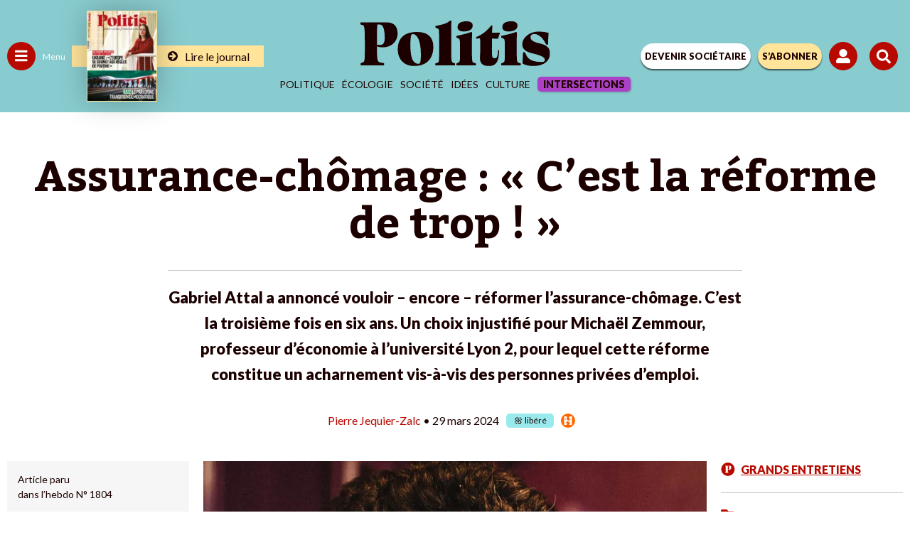

--- FILE ---
content_type: text/html; charset=UTF-8
request_url: https://www.politis.fr/articles/2024/03/assurance-chomage-cest-la-reforme-de-trop/
body_size: 73979
content:
 <!DOCTYPE html>

<html lang="fr-FR">

<head>
	
	<meta charset="UTF-8">
	<meta name="viewport" content="width=device-width, initial-scale=1, maximum-scale=5" />

	<link rel="apple-touch-icon" sizes="180x180" href="/apple-touch-icon.png">
	<link rel="icon" type="image/png" sizes="32x32" href="/favicon-32x32.png">
	<link rel="icon" type="image/png" sizes="16x16" href="/favicon-16x16.png">
	<link rel="manifest" href="/site.webmanifest">
	<link rel="mask-icon" href="/safari-pinned-tab.svg" color="#5bbad5">
	<meta name="msapplication-TileColor" content="#da532c">
	<meta name="theme-color" content="#ffffff">

	
	
	<meta name='robots' content='index, follow, max-image-preview:large, max-snippet:-1, max-video-preview:-1' />

	<!-- This site is optimized with the Yoast SEO Premium plugin v26.2 (Yoast SEO v26.2) - https://yoast.com/wordpress/plugins/seo/ -->
	<title>Entretien avec Michaël Zemmour sur l&#039;assurance-chômage : « C’est la réforme de trop ! » - POLITIS</title>
	<meta name="description" content="Gabriel Attal a annoncé vouloir - encore - réformer l’assurance-chômage. C’est la troisième fois en six ans. Un choix injustifié pour Michaël Zemmour, professeur d’économie à l’université Lyon 2." />
	<link rel="canonical" href="https://www.politis.fr/articles/2024/03/assurance-chomage-cest-la-reforme-de-trop/" />
	<meta property="og:locale" content="fr_FR" />
	<meta property="og:type" content="article" />
	<meta property="og:title" content="Assurance-chômage : « C’est la réforme de trop ! »" />
	<meta property="og:description" content="Gabriel Attal a annoncé vouloir - encore - réformer l’assurance-chômage. C’est la troisième fois en six ans. Un choix injustifié pour Michaël Zemmour, professeur d’économie à l’université Lyon 2, pour lequel cette réforme constitue un acharnement vis-à-vis des personnes privées d’emploi." />
	<meta property="og:url" content="https://www.politis.fr/articles/2024/03/assurance-chomage-cest-la-reforme-de-trop/" />
	<meta property="og:site_name" content="POLITIS" />
	<meta property="article:publisher" content="https://fr-fr.facebook.com/Politismag/" />
	<meta property="article:published_time" content="2024-03-29T16:35:10+00:00" />
	<meta property="article:modified_time" content="2024-05-29T14:56:44+00:00" />
	<meta property="og:image" content="https://www.politis.fr/wp-content/uploads/2024/03/SIRVINS_ZEMMOUR_M_WEB_2.jpg" />
	<meta property="og:image:width" content="1600" />
	<meta property="og:image:height" content="1067" />
	<meta property="og:image:type" content="image/jpeg" />
	<meta name="author" content="Pierre Jequier-Zalc" />
	<meta name="twitter:card" content="summary_large_image" />
	<meta name="twitter:description" content="Gabriel Attal a annoncé vouloir - encore - réformer l’assurance-chômage. C’est la troisième fois en six ans. Un choix injustifié pour Michaël Zemmour, professeur d’économie à l’université Lyon 2, pour lequel cette réforme constitue un acharnement vis-à-vis des personnes privées d’emploi." />
	<meta name="twitter:creator" content="@Politis_fr" />
	<meta name="twitter:site" content="@Politis_fr" />
	<meta name="twitter:label1" content="Écrit par" />
	<meta name="twitter:data1" content="Pierre Jequier-Zalc" />
	<meta name="twitter:label2" content="Durée de lecture estimée" />
	<meta name="twitter:data2" content="12 minutes" />
	<script type="application/ld+json" class="yoast-schema-graph">{"@context":"https://schema.org","@graph":[{"@type":"Article","@id":"https://www.politis.fr/articles/2024/03/assurance-chomage-cest-la-reforme-de-trop/#article","isPartOf":{"@id":"https://www.politis.fr/articles/2024/03/assurance-chomage-cest-la-reforme-de-trop/"},"author":{"name":"Pierre Jequier-Zalc","@id":"https://www.politis.fr/#/schema/person/650adade7ad393eee81a0402028b47ce"},"headline":"Assurance-chômage : « C’est la réforme de trop ! »","datePublished":"2024-03-29T16:35:10+00:00","dateModified":"2024-05-29T14:56:44+00:00","mainEntityOfPage":{"@id":"https://www.politis.fr/articles/2024/03/assurance-chomage-cest-la-reforme-de-trop/"},"wordCount":2541,"publisher":{"@id":"https://www.politis.fr/#organization"},"image":{"@id":"https://www.politis.fr/articles/2024/03/assurance-chomage-cest-la-reforme-de-trop/#primaryimage"},"thumbnailUrl":"https://www.politis.fr/wp-content/uploads/2024/03/SIRVINS_ZEMMOUR_M_WEB_2.jpg","keywords":["Assurance chômage","Chômage","Travail"],"articleSection":["Grands entretiens"],"inLanguage":"fr-FR"},{"@type":"WebPage","@id":"https://www.politis.fr/articles/2024/03/assurance-chomage-cest-la-reforme-de-trop/","url":"https://www.politis.fr/articles/2024/03/assurance-chomage-cest-la-reforme-de-trop/","name":"Entretien avec Michaël Zemmour sur l'assurance-chômage : « C’est la réforme de trop ! » - POLITIS","isPartOf":{"@id":"https://www.politis.fr/#website"},"primaryImageOfPage":{"@id":"https://www.politis.fr/articles/2024/03/assurance-chomage-cest-la-reforme-de-trop/#primaryimage"},"image":{"@id":"https://www.politis.fr/articles/2024/03/assurance-chomage-cest-la-reforme-de-trop/#primaryimage"},"thumbnailUrl":"https://www.politis.fr/wp-content/uploads/2024/03/SIRVINS_ZEMMOUR_M_WEB_2.jpg","datePublished":"2024-03-29T16:35:10+00:00","dateModified":"2024-05-29T14:56:44+00:00","description":"Gabriel Attal a annoncé vouloir - encore - réformer l’assurance-chômage. C’est la troisième fois en six ans. Un choix injustifié pour Michaël Zemmour, professeur d’économie à l’université Lyon 2.","breadcrumb":{"@id":"https://www.politis.fr/articles/2024/03/assurance-chomage-cest-la-reforme-de-trop/#breadcrumb"},"inLanguage":"fr-FR","potentialAction":[{"@type":"ReadAction","target":["https://www.politis.fr/articles/2024/03/assurance-chomage-cest-la-reforme-de-trop/"]}]},{"@type":"ImageObject","inLanguage":"fr-FR","@id":"https://www.politis.fr/articles/2024/03/assurance-chomage-cest-la-reforme-de-trop/#primaryimage","url":"https://www.politis.fr/wp-content/uploads/2024/03/SIRVINS_ZEMMOUR_M_WEB_2.jpg","contentUrl":"https://www.politis.fr/wp-content/uploads/2024/03/SIRVINS_ZEMMOUR_M_WEB_2.jpg","width":1600,"height":1067,"caption":"Michaël Zemmour"},{"@type":"BreadcrumbList","@id":"https://www.politis.fr/articles/2024/03/assurance-chomage-cest-la-reforme-de-trop/#breadcrumb","itemListElement":[{"@type":"ListItem","position":1,"name":"Accueil","item":"https://www.politis.fr/"},{"@type":"ListItem","position":2,"name":"Assurance-chômage : « C’est la réforme de trop ! »"}]},{"@type":"WebSite","@id":"https://www.politis.fr/#website","url":"https://www.politis.fr/","name":"POLITIS","description":"Un journal pour défricher les idées, nourrir les combats","publisher":{"@id":"https://www.politis.fr/#organization"},"potentialAction":[{"@type":"SearchAction","target":{"@type":"EntryPoint","urlTemplate":"https://www.politis.fr/?s={search_term_string}"},"query-input":{"@type":"PropertyValueSpecification","valueRequired":true,"valueName":"search_term_string"}}],"inLanguage":"fr-FR"},{"@type":"Organization","@id":"https://www.politis.fr/#organization","name":"POLITIS","url":"https://www.politis.fr/","logo":{"@type":"ImageObject","inLanguage":"fr-FR","@id":"https://www.politis.fr/#/schema/logo/image/","url":"https://www.politis.fr/wp-content/uploads/2022/10/logo-politis-n.svg","contentUrl":"https://www.politis.fr/wp-content/uploads/2022/10/logo-politis-n.svg","width":1,"height":1,"caption":"POLITIS"},"image":{"@id":"https://www.politis.fr/#/schema/logo/image/"},"sameAs":["https://fr-fr.facebook.com/Politismag/","https://x.com/Politis_fr","https://www.youtube.com/user/Politisvideos","https://www.instagram.com/politis_hebdo/"]},{"@type":"Person","@id":"https://www.politis.fr/#/schema/person/650adade7ad393eee81a0402028b47ce","name":"Pierre Jequier-Zalc","image":{"@type":"ImageObject","inLanguage":"fr-FR","@id":"https://www.politis.fr/#/schema/person/image/","url":"https://secure.gravatar.com/avatar/24f241ce2d827904f4e8b2da6cb35ac2dc8dc05dd426749469e64fe675d4e488?s=96&d=mm&r=g","contentUrl":"https://secure.gravatar.com/avatar/24f241ce2d827904f4e8b2da6cb35ac2dc8dc05dd426749469e64fe675d4e488?s=96&d=mm&r=g","caption":"Pierre Jequier-Zalc"}}]}</script>
	<!-- / Yoast SEO Premium plugin. -->


<link rel='dns-prefetch' href='//lapresselibre.info' />
<style id='wp-img-auto-sizes-contain-inline-css' type='text/css'>
img:is([sizes=auto i],[sizes^="auto," i]){contain-intrinsic-size:3000px 1500px}
/*# sourceURL=wp-img-auto-sizes-contain-inline-css */
</style>
<link rel='stylesheet' id='dashicons-css' href='https://www.politis.fr/wp-includes/css/dashicons.min.css?ver=6.9' type='text/css' media='all' />
<link rel='stylesheet' id='post-views-counter-frontend-css' href='https://www.politis.fr/wp-content/plugins/post-views-counter/css/frontend.min.css?ver=1.5.6' type='text/css' media='all' />
<style id='classic-theme-styles-inline-css' type='text/css'>
/*! This file is auto-generated */
.wp-block-button__link{color:#fff;background-color:#32373c;border-radius:9999px;box-shadow:none;text-decoration:none;padding:calc(.667em + 2px) calc(1.333em + 2px);font-size:1.125em}.wp-block-file__button{background:#32373c;color:#fff;text-decoration:none}
/*# sourceURL=/wp-includes/css/classic-themes.min.css */
</style>
<link rel='stylesheet' id='lightgallery-css' href='https://www.politis.fr/wp-content/themes/politis/public/css/lightgallery.css?ver=1.0.0' type='text/css' media='all' />
<link rel='stylesheet' id='owl-css' href='https://www.politis.fr/wp-content/themes/politis/public/css/owl.carousel.css?ver=1.0.0' type='text/css' media='all' />
<link rel='stylesheet' id='style-css' href='https://www.politis.fr/wp-content/themes/politis/style.css?ver=4.1.4' type='text/css' media='all' />
<link rel='stylesheet' id='borlabs-cookie-css' href='https://www.politis.fr/wp-content/cache/borlabs-cookie/borlabs-cookie_1_fr.css?ver=2.3.4-102' type='text/css' media='all' />
<script type="text/javascript" src="https://www.politis.fr/wp-content/themes/politis/public/js/jquery.min.js?ver=4.1.4" id="jquery-js"></script>
<script type="text/javascript" id="post-views-counter-frontend-js-before">
/* <![CDATA[ */
var pvcArgsFrontend = {"mode":"js","postID":289330,"requestURL":"https:\/\/www.politis.fr\/wp-admin\/admin-ajax.php","nonce":"bea30d5a49","dataStorage":"cookies","multisite":false,"path":"\/","domain":""};

//# sourceURL=post-views-counter-frontend-js-before
/* ]]> */
</script>
<script type="text/javascript" src="https://www.politis.fr/wp-content/plugins/post-views-counter/js/frontend.min.js?ver=1.5.6" id="post-views-counter-frontend-js"></script>
<script type="text/javascript" src="https://lapresselibre.info/web-component.iife.js?ver=1.0.0" id="lpl-web-component-js"></script>
<script type="text/javascript" id="sib-front-js-js-extra">
/* <![CDATA[ */
var sibErrMsg = {"invalidMail":"Veuillez entrer une adresse e-mail valide.","requiredField":"Veuillez compl\u00e9ter les champs obligatoires.","invalidDateFormat":"Veuillez entrer une date valide.","invalidSMSFormat":"Veuillez entrer une num\u00e9ro de t\u00e9l\u00e9phone valide."};
var ajax_sib_front_object = {"ajax_url":"https://www.politis.fr/wp-admin/admin-ajax.php","ajax_nonce":"e9289d29af","flag_url":"https://www.politis.fr/wp-content/plugins/mailin/img/flags/"};
//# sourceURL=sib-front-js-js-extra
/* ]]> */
</script>
<script type="text/javascript" src="https://www.politis.fr/wp-content/plugins/mailin/js/mailin-front.js?ver=1757930227" id="sib-front-js-js"></script>
<script type="text/javascript" src="https://cdn.brevo.com/js/sdk-loader.js" async></script>
<script type="text/javascript">
  window.Brevo = window.Brevo || [];
  window.Brevo.push(['init', {"client_key":"gc1iywl3f17msulb7ur4krpc","email_id":null,"push":{"customDomain":"https:\/\/www.politis.fr\/wp-content\/plugins\/mailin\/"},"service_worker_url":"sw.js?key=${key}","frame_url":"brevo-frame.html"}]);
</script>
			<!-- Google tag (gtag.js) -->
		<script async src=https://www.googletagmanager.com/gtag/js?id=G-253JK843Y8></script> 
		<script> window.dataLayer = window.dataLayer || []; function gtag(){dataLayer.push(arguments);} gtag('js', new Date()); gtag('config', 'G-253JK843Y8'); </script>
		
		<!-- Facebook Pixel Code -->
	<script>
		!function(f,b,e,v,n,t,s)
		{if(f.fbq)return;n=f.fbq=function(){n.callMethod?
		n.callMethod.apply(n,arguments):n.queue.push(arguments)};
		if(!f._fbq)f._fbq=n;n.push=n;n.loaded=!0;n.version='2.0';
		n.queue=[];t=b.createElement(e);t.async=!0;
		t.src=v;s=b.getElementsByTagName(e)[0];
		s.parentNode.insertBefore(t,s)}(window,document,'script',
		'https://connect.facebook.net/en_US/fbevents.js');
		fbq('init', '867173284626649'); 
		fbq('track', 'PageView');
	</script>
	<noscript>
		<img height="1" width="1" src="https://www.facebook.com/tr?id=867173284626649&ev=PageView &noscript=1"/>
	</noscript>
	<!-- End Facebook Pixel Code -->
	
		<!-- Google Tag Manager -->
	<script>(function(w,d,s,l,i){w[l]=w[l]||[];w[l].push({'gtm.start':
	new Date().getTime(),event:'gtm.js'});var f=d.getElementsByTagName(s)[0],
	j=d.createElement(s),dl=l!='dataLayer'?'&l='+l:'';j.async=true;j.src=
	'https://www.googletagmanager.com/gtm.js?id='+i+dl;f.parentNode.insertBefore(j,f);
	})(window,document,'script','dataLayer','GTM-K2XZ2XB');</script>
	<!-- End Google Tag Manager -->
	
		<script src="https://humsher-script-production.up.railway.app/index.obs.js" data-api-base-url="https://from-humans-backend-production.up.railway.app" data-auto-init="true" data-public-key="4f6916ce-f983-41a5-922c-8bfe3e7c7553"></script>
    <script>
        window.addEventListener(
            'load',
            () => {
                const isSubscriber = document.querySelector('#wrapall .mon_compte .text') !== null
                const logoPlaceSelector = (!isSubscriber) ? '#humans-top' : '#humans-bottom'
                const logoStyle = {
                    height: (!isSubscriber) ? '20px' : '2em',
                    width: 'auto',
                }
                Humsher.check(logoPlaceSelector, [
                    '#content'
                ], {
                    labelStyle: logoStyle
                })
            }
        )
    </script>
	<style id='wp-block-image-inline-css' type='text/css'>
.wp-block-image>a,.wp-block-image>figure>a{display:inline-block}.wp-block-image img{box-sizing:border-box;height:auto;max-width:100%;vertical-align:bottom}@media not (prefers-reduced-motion){.wp-block-image img.hide{visibility:hidden}.wp-block-image img.show{animation:show-content-image .4s}}.wp-block-image[style*=border-radius] img,.wp-block-image[style*=border-radius]>a{border-radius:inherit}.wp-block-image.has-custom-border img{box-sizing:border-box}.wp-block-image.aligncenter{text-align:center}.wp-block-image.alignfull>a,.wp-block-image.alignwide>a{width:100%}.wp-block-image.alignfull img,.wp-block-image.alignwide img{height:auto;width:100%}.wp-block-image .aligncenter,.wp-block-image .alignleft,.wp-block-image .alignright,.wp-block-image.aligncenter,.wp-block-image.alignleft,.wp-block-image.alignright{display:table}.wp-block-image .aligncenter>figcaption,.wp-block-image .alignleft>figcaption,.wp-block-image .alignright>figcaption,.wp-block-image.aligncenter>figcaption,.wp-block-image.alignleft>figcaption,.wp-block-image.alignright>figcaption{caption-side:bottom;display:table-caption}.wp-block-image .alignleft{float:left;margin:.5em 1em .5em 0}.wp-block-image .alignright{float:right;margin:.5em 0 .5em 1em}.wp-block-image .aligncenter{margin-left:auto;margin-right:auto}.wp-block-image :where(figcaption){margin-bottom:1em;margin-top:.5em}.wp-block-image.is-style-circle-mask img{border-radius:9999px}@supports ((-webkit-mask-image:none) or (mask-image:none)) or (-webkit-mask-image:none){.wp-block-image.is-style-circle-mask img{border-radius:0;-webkit-mask-image:url('data:image/svg+xml;utf8,<svg viewBox="0 0 100 100" xmlns="http://www.w3.org/2000/svg"><circle cx="50" cy="50" r="50"/></svg>');mask-image:url('data:image/svg+xml;utf8,<svg viewBox="0 0 100 100" xmlns="http://www.w3.org/2000/svg"><circle cx="50" cy="50" r="50"/></svg>');mask-mode:alpha;-webkit-mask-position:center;mask-position:center;-webkit-mask-repeat:no-repeat;mask-repeat:no-repeat;-webkit-mask-size:contain;mask-size:contain}}:root :where(.wp-block-image.is-style-rounded img,.wp-block-image .is-style-rounded img){border-radius:9999px}.wp-block-image figure{margin:0}.wp-lightbox-container{display:flex;flex-direction:column;position:relative}.wp-lightbox-container img{cursor:zoom-in}.wp-lightbox-container img:hover+button{opacity:1}.wp-lightbox-container button{align-items:center;backdrop-filter:blur(16px) saturate(180%);background-color:#5a5a5a40;border:none;border-radius:4px;cursor:zoom-in;display:flex;height:20px;justify-content:center;opacity:0;padding:0;position:absolute;right:16px;text-align:center;top:16px;width:20px;z-index:100}@media not (prefers-reduced-motion){.wp-lightbox-container button{transition:opacity .2s ease}}.wp-lightbox-container button:focus-visible{outline:3px auto #5a5a5a40;outline:3px auto -webkit-focus-ring-color;outline-offset:3px}.wp-lightbox-container button:hover{cursor:pointer;opacity:1}.wp-lightbox-container button:focus{opacity:1}.wp-lightbox-container button:focus,.wp-lightbox-container button:hover,.wp-lightbox-container button:not(:hover):not(:active):not(.has-background){background-color:#5a5a5a40;border:none}.wp-lightbox-overlay{box-sizing:border-box;cursor:zoom-out;height:100vh;left:0;overflow:hidden;position:fixed;top:0;visibility:hidden;width:100%;z-index:100000}.wp-lightbox-overlay .close-button{align-items:center;cursor:pointer;display:flex;justify-content:center;min-height:40px;min-width:40px;padding:0;position:absolute;right:calc(env(safe-area-inset-right) + 16px);top:calc(env(safe-area-inset-top) + 16px);z-index:5000000}.wp-lightbox-overlay .close-button:focus,.wp-lightbox-overlay .close-button:hover,.wp-lightbox-overlay .close-button:not(:hover):not(:active):not(.has-background){background:none;border:none}.wp-lightbox-overlay .lightbox-image-container{height:var(--wp--lightbox-container-height);left:50%;overflow:hidden;position:absolute;top:50%;transform:translate(-50%,-50%);transform-origin:top left;width:var(--wp--lightbox-container-width);z-index:9999999999}.wp-lightbox-overlay .wp-block-image{align-items:center;box-sizing:border-box;display:flex;height:100%;justify-content:center;margin:0;position:relative;transform-origin:0 0;width:100%;z-index:3000000}.wp-lightbox-overlay .wp-block-image img{height:var(--wp--lightbox-image-height);min-height:var(--wp--lightbox-image-height);min-width:var(--wp--lightbox-image-width);width:var(--wp--lightbox-image-width)}.wp-lightbox-overlay .wp-block-image figcaption{display:none}.wp-lightbox-overlay button{background:none;border:none}.wp-lightbox-overlay .scrim{background-color:#fff;height:100%;opacity:.9;position:absolute;width:100%;z-index:2000000}.wp-lightbox-overlay.active{visibility:visible}@media not (prefers-reduced-motion){.wp-lightbox-overlay.active{animation:turn-on-visibility .25s both}.wp-lightbox-overlay.active img{animation:turn-on-visibility .35s both}.wp-lightbox-overlay.show-closing-animation:not(.active){animation:turn-off-visibility .35s both}.wp-lightbox-overlay.show-closing-animation:not(.active) img{animation:turn-off-visibility .25s both}.wp-lightbox-overlay.zoom.active{animation:none;opacity:1;visibility:visible}.wp-lightbox-overlay.zoom.active .lightbox-image-container{animation:lightbox-zoom-in .4s}.wp-lightbox-overlay.zoom.active .lightbox-image-container img{animation:none}.wp-lightbox-overlay.zoom.active .scrim{animation:turn-on-visibility .4s forwards}.wp-lightbox-overlay.zoom.show-closing-animation:not(.active){animation:none}.wp-lightbox-overlay.zoom.show-closing-animation:not(.active) .lightbox-image-container{animation:lightbox-zoom-out .4s}.wp-lightbox-overlay.zoom.show-closing-animation:not(.active) .lightbox-image-container img{animation:none}.wp-lightbox-overlay.zoom.show-closing-animation:not(.active) .scrim{animation:turn-off-visibility .4s forwards}}@keyframes show-content-image{0%{visibility:hidden}99%{visibility:hidden}to{visibility:visible}}@keyframes turn-on-visibility{0%{opacity:0}to{opacity:1}}@keyframes turn-off-visibility{0%{opacity:1;visibility:visible}99%{opacity:0;visibility:visible}to{opacity:0;visibility:hidden}}@keyframes lightbox-zoom-in{0%{transform:translate(calc((-100vw + var(--wp--lightbox-scrollbar-width))/2 + var(--wp--lightbox-initial-left-position)),calc(-50vh + var(--wp--lightbox-initial-top-position))) scale(var(--wp--lightbox-scale))}to{transform:translate(-50%,-50%) scale(1)}}@keyframes lightbox-zoom-out{0%{transform:translate(-50%,-50%) scale(1);visibility:visible}99%{visibility:visible}to{transform:translate(calc((-100vw + var(--wp--lightbox-scrollbar-width))/2 + var(--wp--lightbox-initial-left-position)),calc(-50vh + var(--wp--lightbox-initial-top-position))) scale(var(--wp--lightbox-scale));visibility:hidden}}
/*# sourceURL=https://www.politis.fr/wp-includes/blocks/image/style.min.css */
</style>
<style id='wp-block-paragraph-inline-css' type='text/css'>
.is-small-text{font-size:.875em}.is-regular-text{font-size:1em}.is-large-text{font-size:2.25em}.is-larger-text{font-size:3em}.has-drop-cap:not(:focus):first-letter{float:left;font-size:8.4em;font-style:normal;font-weight:100;line-height:.68;margin:.05em .1em 0 0;text-transform:uppercase}body.rtl .has-drop-cap:not(:focus):first-letter{float:none;margin-left:.1em}p.has-drop-cap.has-background{overflow:hidden}:root :where(p.has-background){padding:1.25em 2.375em}:where(p.has-text-color:not(.has-link-color)) a{color:inherit}p.has-text-align-left[style*="writing-mode:vertical-lr"],p.has-text-align-right[style*="writing-mode:vertical-rl"]{rotate:180deg}
/*# sourceURL=https://www.politis.fr/wp-includes/blocks/paragraph/style.min.css */
</style>
<style id='wp-block-quote-inline-css' type='text/css'>
.wp-block-quote{box-sizing:border-box;overflow-wrap:break-word}.wp-block-quote.is-large:where(:not(.is-style-plain)),.wp-block-quote.is-style-large:where(:not(.is-style-plain)){margin-bottom:1em;padding:0 1em}.wp-block-quote.is-large:where(:not(.is-style-plain)) p,.wp-block-quote.is-style-large:where(:not(.is-style-plain)) p{font-size:1.5em;font-style:italic;line-height:1.6}.wp-block-quote.is-large:where(:not(.is-style-plain)) cite,.wp-block-quote.is-large:where(:not(.is-style-plain)) footer,.wp-block-quote.is-style-large:where(:not(.is-style-plain)) cite,.wp-block-quote.is-style-large:where(:not(.is-style-plain)) footer{font-size:1.125em;text-align:right}.wp-block-quote>cite{display:block}
/*# sourceURL=https://www.politis.fr/wp-includes/blocks/quote/style.min.css */
</style>
<style id='global-styles-inline-css' type='text/css'>
:root{--wp--preset--aspect-ratio--square: 1;--wp--preset--aspect-ratio--4-3: 4/3;--wp--preset--aspect-ratio--3-4: 3/4;--wp--preset--aspect-ratio--3-2: 3/2;--wp--preset--aspect-ratio--2-3: 2/3;--wp--preset--aspect-ratio--16-9: 16/9;--wp--preset--aspect-ratio--9-16: 9/16;--wp--preset--color--black: #000000;--wp--preset--color--cyan-bluish-gray: #abb8c3;--wp--preset--color--white: #ffffff;--wp--preset--color--pale-pink: #f78da7;--wp--preset--color--vivid-red: #cf2e2e;--wp--preset--color--luminous-vivid-orange: #ff6900;--wp--preset--color--luminous-vivid-amber: #fcb900;--wp--preset--color--light-green-cyan: #7bdcb5;--wp--preset--color--vivid-green-cyan: #00d084;--wp--preset--color--pale-cyan-blue: #8ed1fc;--wp--preset--color--vivid-cyan-blue: #0693e3;--wp--preset--color--vivid-purple: #9b51e0;--wp--preset--gradient--vivid-cyan-blue-to-vivid-purple: linear-gradient(135deg,rgb(6,147,227) 0%,rgb(155,81,224) 100%);--wp--preset--gradient--light-green-cyan-to-vivid-green-cyan: linear-gradient(135deg,rgb(122,220,180) 0%,rgb(0,208,130) 100%);--wp--preset--gradient--luminous-vivid-amber-to-luminous-vivid-orange: linear-gradient(135deg,rgb(252,185,0) 0%,rgb(255,105,0) 100%);--wp--preset--gradient--luminous-vivid-orange-to-vivid-red: linear-gradient(135deg,rgb(255,105,0) 0%,rgb(207,46,46) 100%);--wp--preset--gradient--very-light-gray-to-cyan-bluish-gray: linear-gradient(135deg,rgb(238,238,238) 0%,rgb(169,184,195) 100%);--wp--preset--gradient--cool-to-warm-spectrum: linear-gradient(135deg,rgb(74,234,220) 0%,rgb(151,120,209) 20%,rgb(207,42,186) 40%,rgb(238,44,130) 60%,rgb(251,105,98) 80%,rgb(254,248,76) 100%);--wp--preset--gradient--blush-light-purple: linear-gradient(135deg,rgb(255,206,236) 0%,rgb(152,150,240) 100%);--wp--preset--gradient--blush-bordeaux: linear-gradient(135deg,rgb(254,205,165) 0%,rgb(254,45,45) 50%,rgb(107,0,62) 100%);--wp--preset--gradient--luminous-dusk: linear-gradient(135deg,rgb(255,203,112) 0%,rgb(199,81,192) 50%,rgb(65,88,208) 100%);--wp--preset--gradient--pale-ocean: linear-gradient(135deg,rgb(255,245,203) 0%,rgb(182,227,212) 50%,rgb(51,167,181) 100%);--wp--preset--gradient--electric-grass: linear-gradient(135deg,rgb(202,248,128) 0%,rgb(113,206,126) 100%);--wp--preset--gradient--midnight: linear-gradient(135deg,rgb(2,3,129) 0%,rgb(40,116,252) 100%);--wp--preset--font-size--small: 13px;--wp--preset--font-size--medium: 20px;--wp--preset--font-size--large: 36px;--wp--preset--font-size--x-large: 42px;--wp--preset--spacing--20: 0.44rem;--wp--preset--spacing--30: 0.67rem;--wp--preset--spacing--40: 1rem;--wp--preset--spacing--50: 1.5rem;--wp--preset--spacing--60: 2.25rem;--wp--preset--spacing--70: 3.38rem;--wp--preset--spacing--80: 5.06rem;--wp--preset--shadow--natural: 6px 6px 9px rgba(0, 0, 0, 0.2);--wp--preset--shadow--deep: 12px 12px 50px rgba(0, 0, 0, 0.4);--wp--preset--shadow--sharp: 6px 6px 0px rgba(0, 0, 0, 0.2);--wp--preset--shadow--outlined: 6px 6px 0px -3px rgb(255, 255, 255), 6px 6px rgb(0, 0, 0);--wp--preset--shadow--crisp: 6px 6px 0px rgb(0, 0, 0);}:where(.is-layout-flex){gap: 0.5em;}:where(.is-layout-grid){gap: 0.5em;}body .is-layout-flex{display: flex;}.is-layout-flex{flex-wrap: wrap;align-items: center;}.is-layout-flex > :is(*, div){margin: 0;}body .is-layout-grid{display: grid;}.is-layout-grid > :is(*, div){margin: 0;}:where(.wp-block-columns.is-layout-flex){gap: 2em;}:where(.wp-block-columns.is-layout-grid){gap: 2em;}:where(.wp-block-post-template.is-layout-flex){gap: 1.25em;}:where(.wp-block-post-template.is-layout-grid){gap: 1.25em;}.has-black-color{color: var(--wp--preset--color--black) !important;}.has-cyan-bluish-gray-color{color: var(--wp--preset--color--cyan-bluish-gray) !important;}.has-white-color{color: var(--wp--preset--color--white) !important;}.has-pale-pink-color{color: var(--wp--preset--color--pale-pink) !important;}.has-vivid-red-color{color: var(--wp--preset--color--vivid-red) !important;}.has-luminous-vivid-orange-color{color: var(--wp--preset--color--luminous-vivid-orange) !important;}.has-luminous-vivid-amber-color{color: var(--wp--preset--color--luminous-vivid-amber) !important;}.has-light-green-cyan-color{color: var(--wp--preset--color--light-green-cyan) !important;}.has-vivid-green-cyan-color{color: var(--wp--preset--color--vivid-green-cyan) !important;}.has-pale-cyan-blue-color{color: var(--wp--preset--color--pale-cyan-blue) !important;}.has-vivid-cyan-blue-color{color: var(--wp--preset--color--vivid-cyan-blue) !important;}.has-vivid-purple-color{color: var(--wp--preset--color--vivid-purple) !important;}.has-black-background-color{background-color: var(--wp--preset--color--black) !important;}.has-cyan-bluish-gray-background-color{background-color: var(--wp--preset--color--cyan-bluish-gray) !important;}.has-white-background-color{background-color: var(--wp--preset--color--white) !important;}.has-pale-pink-background-color{background-color: var(--wp--preset--color--pale-pink) !important;}.has-vivid-red-background-color{background-color: var(--wp--preset--color--vivid-red) !important;}.has-luminous-vivid-orange-background-color{background-color: var(--wp--preset--color--luminous-vivid-orange) !important;}.has-luminous-vivid-amber-background-color{background-color: var(--wp--preset--color--luminous-vivid-amber) !important;}.has-light-green-cyan-background-color{background-color: var(--wp--preset--color--light-green-cyan) !important;}.has-vivid-green-cyan-background-color{background-color: var(--wp--preset--color--vivid-green-cyan) !important;}.has-pale-cyan-blue-background-color{background-color: var(--wp--preset--color--pale-cyan-blue) !important;}.has-vivid-cyan-blue-background-color{background-color: var(--wp--preset--color--vivid-cyan-blue) !important;}.has-vivid-purple-background-color{background-color: var(--wp--preset--color--vivid-purple) !important;}.has-black-border-color{border-color: var(--wp--preset--color--black) !important;}.has-cyan-bluish-gray-border-color{border-color: var(--wp--preset--color--cyan-bluish-gray) !important;}.has-white-border-color{border-color: var(--wp--preset--color--white) !important;}.has-pale-pink-border-color{border-color: var(--wp--preset--color--pale-pink) !important;}.has-vivid-red-border-color{border-color: var(--wp--preset--color--vivid-red) !important;}.has-luminous-vivid-orange-border-color{border-color: var(--wp--preset--color--luminous-vivid-orange) !important;}.has-luminous-vivid-amber-border-color{border-color: var(--wp--preset--color--luminous-vivid-amber) !important;}.has-light-green-cyan-border-color{border-color: var(--wp--preset--color--light-green-cyan) !important;}.has-vivid-green-cyan-border-color{border-color: var(--wp--preset--color--vivid-green-cyan) !important;}.has-pale-cyan-blue-border-color{border-color: var(--wp--preset--color--pale-cyan-blue) !important;}.has-vivid-cyan-blue-border-color{border-color: var(--wp--preset--color--vivid-cyan-blue) !important;}.has-vivid-purple-border-color{border-color: var(--wp--preset--color--vivid-purple) !important;}.has-vivid-cyan-blue-to-vivid-purple-gradient-background{background: var(--wp--preset--gradient--vivid-cyan-blue-to-vivid-purple) !important;}.has-light-green-cyan-to-vivid-green-cyan-gradient-background{background: var(--wp--preset--gradient--light-green-cyan-to-vivid-green-cyan) !important;}.has-luminous-vivid-amber-to-luminous-vivid-orange-gradient-background{background: var(--wp--preset--gradient--luminous-vivid-amber-to-luminous-vivid-orange) !important;}.has-luminous-vivid-orange-to-vivid-red-gradient-background{background: var(--wp--preset--gradient--luminous-vivid-orange-to-vivid-red) !important;}.has-very-light-gray-to-cyan-bluish-gray-gradient-background{background: var(--wp--preset--gradient--very-light-gray-to-cyan-bluish-gray) !important;}.has-cool-to-warm-spectrum-gradient-background{background: var(--wp--preset--gradient--cool-to-warm-spectrum) !important;}.has-blush-light-purple-gradient-background{background: var(--wp--preset--gradient--blush-light-purple) !important;}.has-blush-bordeaux-gradient-background{background: var(--wp--preset--gradient--blush-bordeaux) !important;}.has-luminous-dusk-gradient-background{background: var(--wp--preset--gradient--luminous-dusk) !important;}.has-pale-ocean-gradient-background{background: var(--wp--preset--gradient--pale-ocean) !important;}.has-electric-grass-gradient-background{background: var(--wp--preset--gradient--electric-grass) !important;}.has-midnight-gradient-background{background: var(--wp--preset--gradient--midnight) !important;}.has-small-font-size{font-size: var(--wp--preset--font-size--small) !important;}.has-medium-font-size{font-size: var(--wp--preset--font-size--medium) !important;}.has-large-font-size{font-size: var(--wp--preset--font-size--large) !important;}.has-x-large-font-size{font-size: var(--wp--preset--font-size--x-large) !important;}
/*# sourceURL=global-styles-inline-css */
</style>
</head>

<body class="wp-singular post-template-default single single-post postid-289330 single-format-standard wp-theme-politis politis_edito">

			<!-- Google Tag Manager (noscript) -->
		<noscript><iframe src="https://www.googletagmanager.com/ns.html?id=GTM-K2XZ2XB" height="0" width="0" style="display:none;visibility:hidden"></iframe></noscript>
		<!-- End Google Tag Manager (noscript) -->
	
		
		<!-- Google tag Inscription NL -->
		<script> 
			function gtag_report_conversion(url) { var callback = function () { if (typeof(url) != 'undefined') { window.location = url; } }; 
			gtag('event', 'conversion', { 'send_to': 'AW-10862823695/LwQ2CM2o7oIYEI-S5rso', 'event_callback': callback }); return false; } 
		</script>
	
	
	<div id="engage_haut" class="engage haut"></div>
	<div id="engage_bas" class="engage bas"></div>
	<div id="cookie_wall"></div>

	<div id="wrapall" class="wrapall_politis_edito">

		<header class="agora" >

			

			
			
			<div class="header-top d-flex">

				<div class="header-left d-flex">
					<a href="" id="menu_cat" class="menu_cat" title="">
						<span class="svg">
							<svg width="18" height="17" viewBox="0 0 18 17" fill="none" xmlns="http://www.w3.org/2000/svg">
								<path d="M0.625 3.65625C0.442708 3.65625 0.286458 3.60417 0.15625 3.5C0.0520833 3.36979 0 3.21354 0 3.03125V1.46875C0 1.28646 0.0520833 1.14323 0.15625 1.03906C0.286458 0.908854 0.442708 0.84375 0.625 0.84375H16.875C17.0573 0.84375 17.2005 0.908854 17.3047 1.03906C17.4349 1.14323 17.5 1.28646 17.5 1.46875V3.03125C17.5 3.21354 17.4349 3.36979 17.3047 3.5C17.2005 3.60417 17.0573 3.65625 16.875 3.65625H0.625ZM0.625 9.90625C0.442708 9.90625 0.286458 9.85417 0.15625 9.75C0.0520833 9.61979 0 9.46354 0 9.28125V7.71875C0 7.53646 0.0520833 7.39323 0.15625 7.28906C0.286458 7.15885 0.442708 7.09375 0.625 7.09375H16.875C17.0573 7.09375 17.2005 7.15885 17.3047 7.28906C17.4349 7.39323 17.5 7.53646 17.5 7.71875V9.28125C17.5 9.46354 17.4349 9.61979 17.3047 9.75C17.2005 9.85417 17.0573 9.90625 16.875 9.90625H0.625ZM0.625 16.1562C0.442708 16.1562 0.286458 16.1042 0.15625 16C0.0520833 15.8698 0 15.7135 0 15.5312V13.9688C0 13.7865 0.0520833 13.6432 0.15625 13.5391C0.286458 13.4089 0.442708 13.3438 0.625 13.3438H16.875C17.0573 13.3438 17.2005 13.4089 17.3047 13.5391C17.4349 13.6432 17.5 13.7865 17.5 13.9688V15.5312C17.5 15.7135 17.4349 15.8698 17.3047 16C17.2005 16.1042 17.0573 16.1562 16.875 16.1562H0.625Z" fill="white"/>
							</svg>
						</span>
						<span>Menu</span>
					</a>
										
						
						<a href="https://www.politis.fr/boutique/magazines-unite/" class="lien">
														<div class="img">
								<img src="https://www.politis.fr/wp-content/uploads/2026/01/Politis_1898_Une-G_Oleksandra-Iran-123x160.jpeg" style="max-width:97px;" alt="Iran, le pari d&rsquo;une transition démocratique"/>
							</div>
														<div class="link">
								<svg xmlns="http://www.w3.org/2000/svg" xmlns:xlink="http://www.w3.org/1999/xlink" width="14" height="14" viewBox="0 0 14 14">
									<g id="Groupe_46" data-name="Groupe 46" transform="translate(-3451 -1851)">
										<circle id="Ellipse_17" data-name="Ellipse 17" cx="7" cy="7" r="7" transform="translate(3451 1851)" fill="#1c0000"></circle>
										<g id="Groupe_45" data-name="Groupe 45" transform="translate(3453.312 1853)">
										<g id="Groupe_14" data-name="Groupe 14" transform="translate(0 0)" clip-path="url(#clip-path)">
											<path id="Tracé_6" data-name="Tracé 6" d="M0,4.554a.763.763,0,0,1,.746-.815H5.229L3.363,1.873a.816.816,0,0,1,0-1.159L3.841.242A.811.811,0,0,1,4.414,0a.826.826,0,0,1,.58.242L9.141,4.382a.848.848,0,0,1,.235.579.821.821,0,0,1-.235.574L4.994,9.688a.845.845,0,0,1-.58.236.818.818,0,0,1-.573-.236L3.363,9.2a.8.8,0,0,1,0-1.146L5.229,6.185H.746A.763.763,0,0,1,0,5.37Z" transform="translate(0 0)" fill="#ffe49a"></path>
										</g>
										</g>
									</g>
								</svg>
								<span>Lire le journal</span>
							</div>
						</a>
									</div>

				<div class="header-center d-flex">
					<a class="logo" href="https://www.politis.fr">						<svg width="267" height="64" viewBox="0 0 472 113" fill="none" xmlns="http://www.w3.org/2000/svg">
<g clip-path="url(#clip0_1475_7230)">
<path d="M60.4 42.94C60.4 57.2 55.37 60.59 48.38 60.59C45.46 60.59 43.02 60.41 40.91 60.06V52.04C40.91 23.33 41.56 14.24 42.21 9.77998C43.83 9.59998 45.78 9.59998 47.89 9.59998C56.66 9.59998 60.39 22.26 60.39 42.94M92.38 32.42C92.38 16.02 84.91 4.24998 65.1 4.24998H0V9.41998L5.03 11.03C9.9 12.63 10.88 12.99 10.88 63.09C10.88 99.11 10.72 101.96 6.01 103.74L0.49 106.06V111.23H58.94V105.88L51.31 104.45C42.22 102.85 41.08 101.95 40.92 63.62C43.84 65.22 48.23 66.47 55.21 66.47C80.05 66.47 92.39 48.64 92.39 32.41M150.19 82.64C150.19 103.91 148.89 107.32 144.18 107.32C131.51 107.32 124.21 94.49 124.21 62.83C124.21 36.2 126.16 33.44 130.38 33.44C140.93 33.44 150.19 50 150.19 82.64ZM181.2 64.94C181.2 41.88 168.05 28.24 141.09 28.24C108.78 28.24 92.86 43.5 92.86 71.59C92.86 96.76 108.94 112.83 133.13 112.83C163.01 112.83 181.19 96.59 181.19 64.93M186.06 111.21H235.26V106.5L230.71 104.88C225.68 102.77 225.68 101.96 225.68 46.91C225.68 31.16 225.68 15.9 226.17 0.46998L222.6 -0.0200195C216.11 6.63998 206.85 9.23998 186.39 13.29V17.51L192.07 19.62C195.97 21.41 195.64 23.19 195.64 62.32C195.64 99.34 196.13 103.24 191.58 104.86L186.06 106.48V111.19V111.21ZM279.11 12.18C279.11 5.19998 273.26 1.62998 264.17 1.62998C250.37 1.62998 241.44 6.17998 241.44 16.24C241.44 23.22 247.29 26.96 256.22 26.96C270.18 26.96 279.11 22.09 279.11 12.18ZM238.68 111.23H287.39V106.52L282.36 104.9C277.33 103.44 277.16 102.63 277.16 63.66C277.16 52.13 277.32 40.6 277.48 29.08L275.21 28.27C264.98 32.17 252.15 35.09 238.68 38.01V41.91L244.04 44.51C247.61 46.3 247.61 47.76 247.61 76.98C247.61 100.52 247.61 102.63 242.9 104.58L238.68 106.53V111.24V111.23ZM347.14 29.88H327.17C327.33 23.55 327.66 17.54 328.31 12.34L325.39 11.85C313.54 26.63 303.15 34.58 287.56 41.08V44.49C290.81 44.33 294.22 44.33 297.46 44.33C297.95 53.42 297.95 61.38 297.95 71.45C297.95 78.76 297.14 87.85 297.14 92.72C297.14 104.74 302.17 112.85 319.06 112.85C338.22 112.85 344.23 101.16 344.88 73.39H342.12C341.63 87.19 340.17 93.69 334 93.69C329.62 93.69 327.51 91.74 327.18 85.73C326.69 77.45 326.85 68.36 326.85 60.24V44.65C331.88 44.81 336.92 44.98 341.95 45.14L347.15 29.88H347.14ZM390.49 12.18C390.49 5.19998 384.64 1.62998 375.55 1.62998C361.75 1.62998 352.82 6.17998 352.82 16.24C352.82 23.22 358.66 26.96 367.6 26.96C381.56 26.96 390.49 22.09 390.49 12.18ZM350.06 111.23H398.77V106.52L393.74 104.9C388.71 103.44 388.54 102.63 388.54 63.66C388.54 52.13 388.7 40.6 388.86 29.08L386.59 28.27C376.36 32.17 363.53 35.09 350.06 38.01V41.91L355.42 44.51C358.99 46.3 358.99 47.76 358.99 76.98C358.99 100.52 358.99 102.63 354.28 104.58L350.06 106.53V111.24V111.23ZM466.48 59.43C466.64 48.39 467.29 37.51 467.94 30.53C462.26 28.91 453.49 27.28 442.45 27.28C421.83 27.28 402.51 41.41 402.51 58.78C402.51 66.74 405.27 76.15 427.84 81.51C453.17 87.68 458.37 91.58 458.37 97.58C458.37 100.83 457.23 102.78 450.9 102.78C429.95 102.78 417.94 98.07 411.93 85.08L408.85 78.42H404.3C403.98 89.3 403.49 98.07 402.84 106.51C408.36 109.76 416.8 112.84 429.96 112.84C457.24 112.84 471.2 99.2 471.2 81.99C471.2 70.62 467.14 61.53 445.71 56.66C426.55 52.44 422.98 46.92 422.98 41.07C422.98 36.04 427.04 33.28 432.24 33.28C443.28 33.28 453.35 43.67 458.54 53.41L461.95 59.42H466.5L466.48 59.43Z" fill="white"/>
</g>
<defs>
<clipPath id="clip0_1475_7230">
<rect width="471.19" height="112.85" fill="white"/>
</clipPath>
</defs>
</svg>					</a>						
					<nav id="main-navigation-politis">
						<div class="menu-politis-menu-principale-container"><ul id="header-nav-politis" class="nav d-flex"><li id="menu-item-125790" class="menu-item menu-item-type-taxonomy menu-item-object-category menu-item-125790"><a href="https://www.politis.fr/rubriques/politique-3/">Politique</a></li>
<li id="menu-item-125788" class="menu-item menu-item-type-taxonomy menu-item-object-category menu-item-125788"><a href="https://www.politis.fr/rubriques/ecologie/">Écologie</a></li>
<li id="menu-item-125791" class="menu-item menu-item-type-taxonomy menu-item-object-category menu-item-125791"><a href="https://www.politis.fr/rubriques/societe-7/">Société</a></li>
<li id="menu-item-125789" class="menu-item menu-item-type-taxonomy menu-item-object-category current-post-ancestor menu-item-125789"><a href="https://www.politis.fr/rubriques/idees-9/">Idées</a></li>
<li id="menu-item-125787" class="menu-item menu-item-type-taxonomy menu-item-object-category menu-item-125787"><a href="https://www.politis.fr/rubriques/culture-8/">Culture</a></li>
<li id="menu-item-359412" class="menu-item menu-item-type-taxonomy menu-item-object-category menu-item-359412"><a href="https://www.politis.fr/rubriques/intersections/">Intersections</a></li>
</ul></div>					</nav>
				</div>

				<div class="header-right d-flex ">

					<a href="https://www.politis.fr/articles/2024/09/pourquoi-politis-devient-une-cooperative/" class="btn btn_blanc m-r-10" target="_blank" title="DEVENIR SOCIÉTAIRE">
						<span>DEVENIR SOCIÉTAIRE</span>
					</a>

					<a href="https://www.politis.fr/boutique/" class="btn btn_jaune" title="S’abonner">
						<span>S’abonner</span>
					</a>
					<div class="clear"></div>
											<button type="button" class="mon_compte get_connexion" title="Mon compte" data-redirection="https://www.politis.fr/articles/2024/03/assurance-chomage-cest-la-reforme-de-trop/">
						<span class="svg"> 
							<svg id="" data-name="Groupe_9" xmlns="http://www.w3.org/2000/svg" xmlns:xlink="http://www.w3.org/1999/xlink" width="20" height="20" viewBox="0 0 20 20" fill="#fff">
								<g id="" data-name="Groupe_8">
									<path id="" data-name="Trace_4" d="M10,11.25A5.625,5.625,0,1,0,4.375,5.625,5.626,5.626,0,0,0,10,11.25m5,1.25H12.812A6.179,6.179,0,0,1,10,13.125,6.35,6.35,0,0,1,7.148,12.5H5a5.01,5.01,0,0,0-5,5v.625A1.851,1.851,0,0,0,1.875,20h16.25A1.875,1.875,0,0,0,20,18.125V17.5a5.036,5.036,0,0,0-5-5" fill="#fff"/>
								</g>
							</svg>
						</span>
					</button>
										
					<button type="button" id="header_search" class="header_search" title=" ">
						<span class="svg svg_search"> 
							<svg width="20" height="21" viewBox="0 0 20 21" fill="none" xmlns="http://www.w3.org/2000/svg">
								<path d="M19.7266 17.8047C19.9089 17.987 20 18.2083 20 18.4688C20 18.7292 19.9089 18.9505 19.7266 19.1328L18.6328 20.2266C18.4505 20.4089 18.2292 20.5 17.9688 20.5C17.7083 20.5 17.487 20.4089 17.3047 20.2266L13.3984 16.3203C13.2161 16.138 13.125 15.9167 13.125 15.6562V15.0312C11.6667 16.1771 10 16.75 8.125 16.75C5.88542 16.75 3.97135 15.9557 2.38281 14.3672C0.794271 12.7786 0 10.8646 0 8.625C0 6.38542 0.794271 4.47135 2.38281 2.88281C3.97135 1.29427 5.88542 0.5 8.125 0.5C10.3646 0.5 12.2786 1.29427 13.8672 2.88281C15.4557 4.47135 16.25 6.38542 16.25 8.625C16.25 10.5 15.6771 12.1667 14.5312 13.625H15.1562C15.4167 13.625 15.638 13.7161 15.8203 13.8984L19.7266 17.8047ZM4.57031 12.1797C5.5599 13.1432 6.74479 13.625 8.125 13.625C9.50521 13.625 10.6771 13.1432 11.6406 12.1797C12.6302 11.1901 13.125 10.0052 13.125 8.625C13.125 7.24479 12.6302 6.07292 11.6406 5.10938C10.6771 4.11979 9.50521 3.625 8.125 3.625C6.74479 3.625 5.5599 4.11979 4.57031 5.10938C3.60677 6.07292 3.125 7.24479 3.125 8.625C3.125 10.0052 3.60677 11.1901 4.57031 12.1797Z" fill="white"/>
							</svg>

						</span>

						<span class="svg svg_fermer"> 
 
							<svg  width="14" height="15" viewBox="0 0 14 15" fill="none" xmlns="http://www.w3.org/2000/svg">
								<path d="M9.53125 7.5L13.4375 11.4062C13.6719 11.6406 13.7891 11.9271 13.7891 12.2656C13.7891 12.6042 13.6719 12.9036 13.4375 13.1641L12.5781 14.0234C12.3177 14.2578 12.0182 14.375 11.6797 14.375C11.3411 14.375 11.0547 14.2578 10.8203 14.0234L6.91406 10.1172L3.00781 14.0234C2.77344 14.2578 2.48698 14.375 2.14844 14.375C1.8099 14.375 1.51042 14.2578 1.25 14.0234L0.390625 13.1641C0.15625 12.9036 0.0390625 12.6042 0.0390625 12.2656C0.0390625 11.9271 0.15625 11.6406 0.390625 11.4062L4.29688 7.5L0.390625 3.59375C0.15625 3.35938 0.0390625 3.07292 0.0390625 2.73438C0.0390625 2.39583 0.15625 2.09635 0.390625 1.83594L1.25 0.976562C1.51042 0.742188 1.8099 0.625 2.14844 0.625C2.48698 0.625 2.77344 0.742188 3.00781 0.976562L6.91406 4.88281L10.8203 0.976562C11.0547 0.742188 11.3411 0.625 11.6797 0.625C12.0182 0.625 12.3177 0.742188 12.5781 0.976562L13.4375 1.83594C13.6719 2.09635 13.7891 2.39583 13.7891 2.73438C13.7891 3.07292 13.6719 3.35938 13.4375 3.59375L9.53125 7.5Z" fill="white"/>
							</svg>

						</span>
					</button>
				</div>
			</div>
			
		</header>
<script>
jQuery(document).ready(function($) {
    
    lightGallery(document.getElementById('content'), { selector: '.zoom', download: false, share: false,}); 
    
    });
</script>
<div id="primary" class="content-area template_article ">
	<main id="main" class="site-main" role="main">
            
            <section class="section_top">
                <div class="container">
    
                    <h1 class="the_title">Assurance-chômage : « C’est la réforme de trop ! »</h1>

                    
                                        <div class="extrait"><p>Gabriel Attal a annoncé vouloir &#8211; encore &#8211; réformer l’assurance-chômage. C’est la troisième fois en six ans. Un choix injustifié pour Michaël Zemmour, professeur d’économie à l’université Lyon 2, pour lequel cette réforme constitue un acharnement vis-à-vis des personnes privées d’emploi.</p>
</div>
                                        <div class="auteur_date">
                                                                                                                        <span class="nom"><a href="https://www.politis.fr/auteurs/pierre-jequier-zalc-1739/">Pierre Jequier-Zalc</a>&nbsp;</span>
                                                                                                                                                <span class="date">•  29 mars 2024</span>
                                                <span class="etat bg-vert m-r-10">
                            <svg width="17" height="17" viewBox="0 0 17 17" fill="none" xmlns="http://www.w3.org/2000/svg">
                                <path d="M12.8652 13.3961C12.3059 13.9549 11.5477 14.2687 10.7571 14.2687C9.96661 14.2687 9.20839 13.9549 8.64911 13.3961L6.95319 11.7042C6.89088 11.6402 6.8789 11.5426 6.92398 11.4655C6.96905 11.3883 7.06003 11.3508 7.14634 11.3737C7.5444 11.4844 7.95763 11.5303 8.37029 11.5098C8.49949 11.504 8.62509 11.5534 8.71568 11.6457L9.55895 12.4821C9.87518 12.7982 10.304 12.9756 10.7509 12.9756C11.198 12.9756 11.6268 12.7981 11.943 12.4821C12.2593 12.166 12.4371 11.7373 12.4371 11.2901C12.4371 10.843 12.2594 10.4141 11.943 10.0981L10.1029 8.25386C9.7869 7.93759 9.35801 7.75979 8.91091 7.75979C8.46372 7.75979 8.03493 7.93756 7.71885 8.25386C7.66685 8.30139 7.58727 8.30139 7.53527 8.25386L6.80357 7.5208C6.75604 7.46882 6.75604 7.38922 6.80357 7.33722C7.3628 6.77845 8.12107 6.46454 8.91157 6.46454C9.70209 6.46454 10.4603 6.77845 11.0196 7.33722L12.8651 9.18002C13.4239 9.73922 13.7377 10.4975 13.7377 11.288C13.7377 12.0786 13.4239 12.8367 12.8652 13.3961ZM5.12533 4.64981C5.4416 4.33381 5.87032 4.15633 6.31742 4.15633C6.7644 4.15633 7.19321 4.33383 7.50941 4.64981L8.35397 5.4944V5.4943C8.44455 5.58671 8.57016 5.63613 8.69938 5.63035C9.11205 5.60975 9.52539 5.65568 9.92341 5.7664C10.0097 5.78925 10.1007 5.7517 10.1457 5.67467C10.1907 5.59754 10.1788 5.49984 10.1166 5.43589L8.42607 3.73997C7.86685 3.18121 7.10857 2.86739 6.31805 2.86739C5.52752 2.86739 4.76928 3.18121 4.21002 3.73997C3.65126 4.2992 3.33744 5.05747 3.33744 5.848C3.33744 6.63852 3.65126 7.3967 4.21002 7.95602L6.0529 9.79605C6.61212 10.3548 7.3703 10.6687 8.16082 10.6687C8.95142 10.6687 9.70957 10.3548 10.2688 9.79605C10.3164 9.74406 10.3164 9.66447 10.2688 9.61248L9.53578 8.87944C9.48379 8.83191 9.40418 8.83191 9.35221 8.87944C9.03608 9.19569 8.60729 9.37351 8.16012 9.37351C7.71304 9.37351 7.28416 9.19573 6.96813 8.87944L5.12528 7.03389C4.80901 6.71779 4.63121 6.289 4.63121 5.8418C4.63126 5.3947 4.80903 4.96584 5.12533 4.64981ZM12.8773 5.61403L13.9572 4.75453C14.0835 4.64211 14.1429 4.47277 14.1149 4.30619C14.0867 4.13952 13.9749 3.9991 13.8189 3.93433C13.6628 3.86963 13.4844 3.88964 13.3467 3.98747L12.2668 4.84696V4.84706C12.1406 4.95938 12.081 5.12873 12.1091 5.2953C12.1373 5.46197 12.249 5.60239 12.4052 5.66716C12.5612 5.73186 12.7396 5.71185 12.8774 5.61403H12.8773ZM14.4115 6.18797L13.0515 6.44363C12.9119 6.45349 12.783 6.52246 12.6975 6.63327C12.6118 6.74409 12.5776 6.88609 12.6034 7.02374C12.6292 7.16129 12.7125 7.28139 12.8324 7.35378C12.9522 7.42608 13.0972 7.44381 13.231 7.40245L14.591 7.1468C14.7306 7.13694 14.8595 7.06796 14.9451 6.95715C15.0306 6.84633 15.0649 6.70424 15.0391 6.56668C15.0134 6.42903 14.9301 6.30904 14.8101 6.23664C14.6903 6.16434 14.5453 6.14661 14.4115 6.18797ZM11.8018 2.5813C11.6825 2.52921 11.5475 2.52666 11.4264 2.57409C11.3053 2.62152 11.208 2.71507 11.1557 2.83421L10.6036 4.09896V4.09906C10.5416 4.25806 10.5666 4.43792 10.6696 4.57397C10.7728 4.71002 10.9392 4.78278 11.1091 4.76607C11.279 4.74936 11.4279 4.64559 11.5026 4.4921L12.0547 3.22735V3.22725C12.1067 3.10811 12.1093 2.9731 12.0619 2.85196C12.0144 2.73083 11.9209 2.63349 11.8018 2.5813ZM2.53069 10.8119L3.89069 10.5563C4.03033 10.5465 4.15917 10.4775 4.24473 10.3667C4.33038 10.2559 4.36455 10.1139 4.33884 9.9762C4.31302 9.83865 4.22974 9.71858 4.10982 9.64616C3.99 9.57386 3.84496 9.55613 3.7112 9.59749L2.3512 9.85312C2.2236 9.8776 2.11089 9.95151 2.03776 10.0588C1.96462 10.1661 1.93703 10.2981 1.96092 10.4257C1.98625 10.552 2.06016 10.6632 2.16679 10.7355C2.27334 10.8077 2.40407 10.8352 2.53069 10.8119ZM5.14043 14.4186C5.25968 14.4707 5.39468 14.4733 5.51582 14.4259C5.63686 14.3784 5.7342 14.2849 5.78648 14.1657L6.33859 12.901V12.9009C6.40064 12.7419 6.37558 12.562 6.27256 12.426C6.16945 12.2899 6.00304 12.2172 5.83314 12.2339C5.66323 12.2506 5.51429 12.3544 5.43963 12.5078L4.88752 13.7726V13.7727C4.83543 13.8918 4.83288 14.0268 4.88031 14.148C4.92774 14.2691 5.02129 14.3665 5.14043 14.4186ZM4.08913 11.356L3.0107 12.2196C2.87931 12.3305 2.81556 12.5021 2.8425 12.6719C2.86953 12.8417 2.98347 12.985 3.14274 13.0497C3.30203 13.1143 3.48359 13.0909 3.62134 12.988L4.7012 12.1285V12.1284C4.83915 12.0191 4.90829 11.8445 4.88269 11.6703C4.85697 11.4961 4.7403 11.3489 4.57664 11.2841C4.413 11.2192 4.22715 11.2466 4.08913 11.356Z" fill="#1C0000"/>
                            </svg>
                            <i>libéré</i>
                        </span>
                        
                        <span id="humans-top" class="m-r-10"></span>

                                            </div>
                
                </div>
            </section>


            <section class="section_content">
                <div class="container d-flex">

                    <div class="bloc_left sticky_parent">
                        <div class="bloc_left_cont sticky_column">
                                                        <div class="link_gris">

                                
                                <span>Article paru <br> dans l’hebdo N° 1804 </span>
                                <a href="https://www.politis.fr/editions/europe-la-gauche-en-voie-extinction/" class="lien_btn col_noir souligne">
                                    <svg xmlns="http://www.w3.org/2000/svg" xmlns:xlink="http://www.w3.org/1999/xlink" width="14" height="14" viewBox="0 0 14 14">
                                        <g id="Groupe_46" data-name="Groupe 46" transform="translate(-3451 -1851)">
                                            <circle id="Ellipse_17" data-name="Ellipse 17" cx="7" cy="7" r="7" transform="translate(3451 1851)" fill="#1c0000"></circle>
                                            <g id="Groupe_45" data-name="Groupe 45" transform="translate(3453.312 1853)">
                                            <g id="Groupe_14" data-name="Groupe 14" transform="translate(0 0)" clip-path="url(#clip-path)">
                                                <path id="Tracé_6" data-name="Tracé 6" d="M0,4.554a.763.763,0,0,1,.746-.815H5.229L3.363,1.873a.816.816,0,0,1,0-1.159L3.841.242A.811.811,0,0,1,4.414,0a.826.826,0,0,1,.58.242L9.141,4.382a.848.848,0,0,1,.235.579.821.821,0,0,1-.235.574L4.994,9.688a.845.845,0,0,1-.58.236.818.818,0,0,1-.573-.236L3.363,9.2a.8.8,0,0,1,0-1.146L5.229,6.185H.746A.763.763,0,0,1,0,5.37Z" transform="translate(0 0)" fill="#f6f6f6"></path>
                                            </g>
                                            </g>
                                        </g>
                                    </svg>
                                                                            <span>Acheter ce numéro</span>
                                                                    </a> 
                                                                
                            </div>
                            
                            
                            

                                                        <div class="links links_libere">
                                <a href="https://www.politis.fr/politis-fr-articles-liberes/" class="lien_btn col_noir vert a-top">
                                    <svg width="32" height="32" viewBox="0 0 32 32" fill="none" xmlns="http://www.w3.org/2000/svg">
                                        <path d="M24.2173 25.2162C23.1644 26.268 21.7373 26.8587 20.2492 26.8587C18.7611 26.8587 17.3339 26.268 16.2811 25.2162L13.0888 22.0315C12.9715 21.911 12.949 21.7272 13.0338 21.5821C13.1186 21.4369 13.2899 21.3663 13.4524 21.4094C14.2017 21.6178 14.9795 21.7042 15.7563 21.6655C15.9995 21.6546 16.2359 21.7476 16.4064 21.9214L17.9938 23.4958C18.589 24.0907 19.3961 24.4248 20.2375 24.4248C21.0791 24.4248 21.8861 24.0906 22.4814 23.4958C23.0768 22.9008 23.4115 22.0937 23.4115 21.2519C23.4115 20.4103 23.0769 19.603 22.4814 19.0082L19.0177 15.5367C18.4228 14.9414 17.6155 14.6067 16.7739 14.6067C15.9321 14.6067 15.125 14.9413 14.53 15.5367C14.4322 15.6262 14.2823 15.6262 14.1845 15.5367L12.8071 14.1568C12.7177 14.059 12.7177 13.9091 12.8071 13.8113C13.8598 12.7595 15.2871 12.1686 16.7751 12.1686C18.2632 12.1686 19.6905 12.7595 20.7432 13.8113L24.2171 17.2801C25.2689 18.3327 25.8596 19.7601 25.8596 21.2481C25.8596 22.7362 25.269 24.1633 24.2173 25.2162ZM9.64811 8.75262C10.2434 8.15778 11.0504 7.8237 11.892 7.8237C12.7334 7.8237 13.5406 8.15783 14.1358 8.75262L15.7255 10.3424V10.3422C15.8961 10.5162 16.1325 10.6092 16.3757 10.5983C17.1525 10.5596 17.9306 10.646 18.6798 10.8544C18.8423 10.8974 19.0135 10.8268 19.0982 10.6818C19.183 10.5366 19.1605 10.3527 19.0434 10.2323L15.8613 7.03998C14.8086 5.98818 13.3813 5.39746 11.8932 5.39746C10.4052 5.39746 8.97789 5.98818 7.92518 7.03998C6.87339 8.09264 6.28267 9.51998 6.28267 11.008C6.28267 12.4961 6.87339 13.9232 7.92518 14.9761L11.3941 18.4397C12.4468 19.4915 13.8739 20.0824 15.362 20.0824C16.8502 20.0824 18.2773 19.4915 19.33 18.4397C19.4194 18.3418 19.4194 18.192 19.33 18.0941L17.9501 16.7143C17.8523 16.6248 17.7024 16.6248 17.6046 16.7143C17.0095 17.3096 16.2024 17.6443 15.3607 17.6443C14.5191 17.6443 13.7118 17.3096 13.1169 16.7143L9.64802 13.2403C9.05268 12.6453 8.71801 11.8381 8.71801 10.9964C8.7181 10.1548 9.05273 9.3475 9.64811 8.75262ZM24.2401 10.5676L26.2728 8.94974C26.5105 8.73812 26.6224 8.41936 26.5696 8.1058C26.5165 7.79207 26.3062 7.52775 26.0124 7.40583C25.7186 7.28404 25.3828 7.32171 25.1235 7.50585L23.0908 9.12372V9.12391C22.8533 9.33534 22.7412 9.6541 22.794 9.96766C22.8471 10.2814 23.0574 10.5457 23.3513 10.6676C23.6451 10.7894 23.9808 10.7517 24.2402 10.5676H24.2401ZM27.128 11.648L24.568 12.1292C24.3051 12.1478 24.0626 12.2776 23.9015 12.4862C23.7403 12.6948 23.676 12.9621 23.7244 13.2212C23.773 13.4801 23.9298 13.7062 24.1555 13.8424C24.381 13.9785 24.6541 14.0119 24.9058 13.9341L27.4658 13.4528C27.7287 13.4343 27.9712 13.3044 28.1323 13.0958C28.2933 12.8872 28.3579 12.6198 28.3093 12.3608C28.2609 12.1017 28.1041 11.8759 27.8783 11.7396C27.6528 11.6035 27.3798 11.5701 27.128 11.648ZM22.2155 4.85895C21.9911 4.76089 21.7369 4.75609 21.5089 4.84537C21.2811 4.93465 21.0978 5.11074 20.9994 5.33502L19.9602 7.71572V7.71591C19.8434 8.0152 19.8905 8.35376 20.0845 8.60985C20.2786 8.86594 20.5918 9.0029 20.9116 8.97145C21.2314 8.94 21.5118 8.74466 21.6523 8.45575L22.6915 6.07504V6.07486C22.7896 5.85058 22.7944 5.59646 22.7051 5.36843C22.6158 5.14041 22.4397 4.95719 22.2155 4.85895ZM4.76409 20.3519L7.32409 19.8707C7.58694 19.8522 7.82946 19.7224 7.99051 19.5138C8.15174 19.3052 8.21606 19.0379 8.16765 18.7788C8.11906 18.5198 7.9623 18.2938 7.73657 18.1575C7.51101 18.0214 7.23801 17.988 6.98621 18.0659L4.42621 18.5471C4.18603 18.5932 3.97387 18.7323 3.83622 18.9342C3.69853 19.1363 3.6466 19.3847 3.69158 19.6249C3.73926 19.8626 3.87837 20.0719 4.0791 20.208C4.27965 20.3439 4.52573 20.3957 4.76409 20.3519ZM9.67654 27.141C9.901 27.2391 10.1551 27.2439 10.3831 27.1546C10.611 27.0653 10.7942 26.8892 10.8926 26.6649L11.9319 24.2842V24.284C12.0487 23.9848 12.0015 23.6462 11.8076 23.3901C11.6135 23.134 11.3003 22.997 10.9805 23.0285C10.6606 23.06 10.3803 23.2553 10.2397 23.5442L9.20047 25.9249V25.9251C9.10242 26.1493 9.09762 26.4035 9.1869 26.6315C9.27618 26.8595 9.45227 27.0428 9.67654 27.141ZM7.69762 21.376L5.66763 23.0016C5.42031 23.2103 5.30031 23.5334 5.35101 23.853C5.40189 24.1726 5.61638 24.4423 5.91618 24.5641C6.21602 24.6857 6.55778 24.6418 6.81707 24.448L8.84975 22.8301V22.83C9.10941 22.6243 9.23956 22.2955 9.19138 21.9677C9.14297 21.6398 8.92335 21.3627 8.61529 21.2407C8.30726 21.1185 7.95741 21.1701 7.69762 21.376Z" fill="#1c0000"/>
                                    </svg>
                                    <span>Cet article a été libéré par nos abonnés.<br/>Consultez tous les articles libérés.</span>
                                </a>
                            </div>
                            
                            <div class="partage_sociaux d-flex">
                                <span>Partager :</span>
                                <a href="https://www.facebook.com/sharer.php?u=https://www.politis.fr/articles/2024/03/assurance-chomage-cest-la-reforme-de-trop/" class="fcb set_stats_partager" data-id="289330" data-type="pf" target="_blank" >
                                    <svg width="41" height="41" viewBox="0 0 41 41" fill="none" xmlns="http://www.w3.org/2000/svg">
                                        <path fill-rule="evenodd" clip-rule="evenodd" d="M40.0625 20.9348C40.0625 9.82342 31.1071 0.813965 20.0625 0.813965C9.01786 0.813965 0.0625 9.82342 0.0625 20.9348C0.0625 30.9772 7.375 39.3013 16.9375 40.8122V26.7527H11.858V20.9348H16.9375V16.501C16.9375 11.4591 19.9241 8.67186 24.492 8.67186C26.6804 8.67186 28.9696 9.0653 28.9696 9.0653V14.0174H26.4464C23.9634 14.0174 23.1866 15.5677 23.1866 17.1612V20.9357H28.733L27.8473 26.7536H23.1866V40.814C32.75 39.304 40.0625 30.9799 40.0625 20.9348Z" fill="#C4C4C4"/>
                                    </svg>
                                </a>
                                <a href="https://bsky.app/intent/compose?text=Assurance-chômage : « C’est la réforme de trop ! » https://www.politis.fr/articles/2024/03/assurance-chomage-cest-la-reforme-de-trop/" class="twit set_stats_partager" data-id="289330" data-type="pt" target="_blank" >
                                    <svg width="41" height="41" viewBox="0 0 337 337" fill="none" xmlns="http://www.w3.org/2000/svg">
                                        <path d="M168.5 337C261.56 337 337 261.56 337 168.5C337 75.44 261.56 0 168.5 0C75.44 0 0 75.44 0 168.5C0 261.56 75.44 337 168.5 337Z" fill="#C4C4C4"/>
                                        <path d="M210.846 275.065C204.483 275.065 198.535 272.694 193.168 268.016C175.405 252.531 169.11 222.485 169.051 222.183H167.952C167.89 222.485 161.595 252.531 143.835 268.016C138.468 272.694 132.523 275.065 126.157 275.065C118.077 275.065 109.444 271.146 101.195 263.736C100.588 263.191 99.9702 262.643 99.3463 262.09C94.1491 257.486 88.2602 252.266 84.2373 244.186C79.6837 235.04 79.1671 226.864 82.7072 219.888C90.7416 204.051 117.165 199.356 117.431 199.311L117.307 198.201C115.568 198.297 113.84 198.348 112.166 198.348C99.0104 198.348 87.8903 195.37 79.1106 189.492C70.8729 183.979 66.4718 177.088 64.2303 172.277C58.9144 160.872 55.8119 115.141 56.1535 94.7137C56.4245 78.4359 67.3808 76.6771 72.0812 76.6771C73.0354 76.6771 73.6311 76.7562 73.6367 76.7562L73.6706 76.7618H73.7045C83.2662 76.8493 94.1632 81.7502 106.091 91.3288C115.681 99.0301 125.942 109.749 136.591 123.184C154.74 146.088 167.882 169.245 168.012 169.477L168.5 170.341L168.988 169.477C169.118 169.245 182.26 146.085 200.409 123.184C211.058 109.749 221.319 99.0301 230.909 91.3288C242.837 81.7502 253.734 76.8493 263.296 76.7618H263.329L263.363 76.7562C263.369 76.7562 263.965 76.6771 264.919 76.6771C269.616 76.6771 280.576 78.4359 280.847 94.7137C281.188 115.139 278.086 160.869 272.77 172.277C270.528 177.088 266.127 183.979 257.892 189.492C249.115 195.367 237.992 198.348 224.84 198.348C223.166 198.348 221.435 198.3 219.699 198.201L219.575 199.311C219.84 199.356 246.264 204.051 254.298 219.888C257.839 226.864 257.322 235.04 252.768 244.186C248.745 252.266 242.857 257.486 237.659 262.09C237.035 262.643 236.417 263.191 235.81 263.736C227.561 271.146 218.928 275.065 210.849 275.065H210.846Z" fill="white"/>
                                    </svg>
                                </a>
                                <a href="javascript:void(0);" class="mail get_popup" data-popup="partager-ami" data-id="289330">
                                    <svg width="40" height="40" viewBox="0 0 40 40" fill="none" xmlns="http://www.w3.org/2000/svg">
                                        <circle cx="20" cy="20" r="20" fill="#C4C4C4"/>
                                        <path d="M26.6719 8.28125C27.4844 7.84375 28.2812 7.89063 29.0625 8.42188C29.8438 8.92188 30.1719 9.64062 30.0469 10.5781L27.2344 28.7656C27.1094 29.4844 26.7344 30.0156 26.1094 30.3594C25.7656 30.5469 25.4062 30.6406 25.0312 30.6406C24.7188 30.6406 24.4219 30.5938 24.1406 30.5L18.8906 28.3438L16.875 31.1094C16.4375 31.6406 15.8906 31.9375 15.2344 32C14.6094 32.0625 14.0469 31.875 13.5469 31.4375C13.0469 31 12.7969 30.4375 12.7969 29.75V25.8125L7.45312 23.5625C6.57812 23.2188 6.10938 22.5781 6.04688 21.6406C5.98438 20.7031 6.35938 20 7.17188 19.5312L26.6719 8.28125ZM15.0469 29.75L16.7812 27.4062L15.0469 26.7031V29.75ZM25.0312 28.3906L27.7969 10.25L8.29688 21.5L13.3594 23.6094L23.25 14.9375C23.5938 14.6562 23.9219 14.6719 24.2344 14.9844C24.5781 15.2656 24.625 15.5938 24.375 15.9688L17.8125 25.4375L25.0312 28.3906Z" fill="white"/>
                                    </svg>
                                </a>
                            </div>

                        </div>
                    </div>

                    <div class="bloc_center">
                                                                                    <div class="img_alaune">
                                    <div  class="img  "><img src="https://www.politis.fr/wp-content/uploads/2024/03/SIRVINS_ZEMMOUR_M_WEB_2-808x538.jpg" alt="Assurance-chômage : « C’est la réforme de trop ! »"/></div>
                                        <span class="caption">© Maxime Sirvins</span>                                </div>
                                                    
                        
                                                
                                                         <div class="the_content" id="content">
                                        <div class="gt_liste_ol ">
                                <div class="list d-flex">
                <span class="num"></span>
                <span class="sep"></span>
                <span class="text"><p><strong>Le système français de protection sociale</strong>, Jean-Claude Barbier, Michaël Zemmour, Bruno Théret, éditions La Découverte (2021).</p>
</span>
            </div>
                        </div>
    



<p>Michaël Zemmour est professeur d’économie à l’université Lyon 2. Ses travaux portent sur l’économie politique du financement de l’État social. Il est l’un des coauteurs du livre&nbsp;<em>Le système français de protection sociale,&nbsp;</em>à La Découverte. Lors de la réforme des retraites, il avait notamment mis au jour <a href="https://www.politis.fr/articles/2023/01/rien-noblige-a-changer-lage-de-la-retraite/">le mensonge du gouvernement </a>sur la revalorisation des pensions à 1200 euros.</p>


            <div class=" gt_dossier">
        <h3>
            <a href="https://www.politis.fr/dossiers/assurance-chomage-la-casse-et-le-casse-du-gouvernement/">
                <span class="svg">
                    <svg width="23" height="15" viewBox="0 0 23 15" fill="none" xmlns="http://www.w3.org/2000/svg">
                        <path d="M22.3828 8.90625L19.5312 13.75C19.0625 14.5833 18.3464 15 17.3828 15H1.75781C1.39323 15 1.11979 14.8438 0.9375 14.5312C0.755208 14.2188 0.755208 13.9062 0.9375 13.5938L3.78906 8.75C4.25781 7.91667 4.97396 7.5 5.9375 7.5H21.5625C21.9271 7.5 22.2005 7.65625 22.3828 7.96875C22.5651 8.28125 22.5651 8.59375 22.3828 8.90625ZM5.9375 6.25C5.26042 6.25 4.63542 6.41927 4.0625 6.75781C3.48958 7.09635 3.03385 7.55208 2.69531 8.125L0 12.7344V1.875C0 1.35417 0.182292 0.911458 0.546875 0.546875C0.911458 0.182292 1.35417 0 1.875 0H8.125L10.625 2.5H16.875C17.3958 2.5 17.8385 2.68229 18.2031 3.04688C18.5677 3.41146 18.75 3.85417 18.75 4.375V6.25H5.9375Z" fill="#1c0000"></path>
                    </svg>
                </span>
                <span>Dans le même dossier…</span>
            </a>
        </h3>

                <a  href="https://www.politis.fr/articles/2024/04/reforme-de-lassurance-chomage-ca-va-detruire-nos-vies/" class="list d-flex">
            <span class="svg">
                <svg width="10" height="13" viewBox="0 0 10 13" fill="none" xmlns="http://www.w3.org/2000/svg">
                <path d="M8.75 7.16406L3.4375 12.4766C3.25521 12.6589 3.03385 12.75 2.77344 12.75C2.51302 12.75 2.29167 12.6589 2.10938 12.4766L1.25 11.5781C1.06771 11.3958 0.976562 11.1745 0.976562 10.9141C0.976562 10.6536 1.06771 10.4323 1.25 10.25L5 6.5L1.25 2.75C1.06771 2.56771 0.976562 2.34635 0.976562 2.08594C0.976562 1.82552 1.06771 1.60417 1.25 1.42188L2.10938 0.523438C2.29167 0.341146 2.51302 0.25 2.77344 0.25C3.03385 0.25 3.25521 0.341146 3.4375 0.523438L8.75 5.83594C8.93229 6.01823 9.02344 6.23958 9.02344 6.5C9.02344 6.76042 8.93229 6.98177 8.75 7.16406Z" fill="#B70900"/>
                </svg>
            </span>
            <span class="text">Réforme de l’assurance-chômage : « Ça va détruire nos vies »</span>
        </a>
                <a  href="https://www.politis.fr/articles/2024/04/pour-la-cfdt-une-nouvelle-reforme-de-lassurance-chomage-releve-de-la-politique-fiction/" class="list d-flex">
            <span class="svg">
                <svg width="10" height="13" viewBox="0 0 10 13" fill="none" xmlns="http://www.w3.org/2000/svg">
                <path d="M8.75 7.16406L3.4375 12.4766C3.25521 12.6589 3.03385 12.75 2.77344 12.75C2.51302 12.75 2.29167 12.6589 2.10938 12.4766L1.25 11.5781C1.06771 11.3958 0.976562 11.1745 0.976562 10.9141C0.976562 10.6536 1.06771 10.4323 1.25 10.25L5 6.5L1.25 2.75C1.06771 2.56771 0.976562 2.34635 0.976562 2.08594C0.976562 1.82552 1.06771 1.60417 1.25 1.42188L2.10938 0.523438C2.29167 0.341146 2.51302 0.25 2.77344 0.25C3.03385 0.25 3.25521 0.341146 3.4375 0.523438L8.75 5.83594C8.93229 6.01823 9.02344 6.23958 9.02344 6.5C9.02344 6.76042 8.93229 6.98177 8.75 7.16406Z" fill="#B70900"/>
                </svg>
            </span>
            <span class="text">Pour la CFDT, une nouvelle réforme de l’assurance-chômage relève de « la politique fiction » </span>
        </a>
                <a  href="https://www.politis.fr/articles/2024/03/assurance-chomage-une-etatisation-dangereuse/" class="list d-flex">
            <span class="svg">
                <svg width="10" height="13" viewBox="0 0 10 13" fill="none" xmlns="http://www.w3.org/2000/svg">
                <path d="M8.75 7.16406L3.4375 12.4766C3.25521 12.6589 3.03385 12.75 2.77344 12.75C2.51302 12.75 2.29167 12.6589 2.10938 12.4766L1.25 11.5781C1.06771 11.3958 0.976562 11.1745 0.976562 10.9141C0.976562 10.6536 1.06771 10.4323 1.25 10.25L5 6.5L1.25 2.75C1.06771 2.56771 0.976562 2.34635 0.976562 2.08594C0.976562 1.82552 1.06771 1.60417 1.25 1.42188L2.10938 0.523438C2.29167 0.341146 2.51302 0.25 2.77344 0.25C3.03385 0.25 3.25521 0.341146 3.4375 0.523438L8.75 5.83594C8.93229 6.01823 9.02344 6.23958 9.02344 6.5C9.02344 6.76042 8.93229 6.98177 8.75 7.16406Z" fill="#B70900"/>
                </svg>
            </span>
            <span class="text">Une étatisation dangereuse</span>
        </a>
                <a  href="https://www.politis.fr/articles/2024/03/assurance-chomage-la-perpetuelle-chasse-aux-pauvres-du-gouvernement/" class="list d-flex">
            <span class="svg">
                <svg width="10" height="13" viewBox="0 0 10 13" fill="none" xmlns="http://www.w3.org/2000/svg">
                <path d="M8.75 7.16406L3.4375 12.4766C3.25521 12.6589 3.03385 12.75 2.77344 12.75C2.51302 12.75 2.29167 12.6589 2.10938 12.4766L1.25 11.5781C1.06771 11.3958 0.976562 11.1745 0.976562 10.9141C0.976562 10.6536 1.06771 10.4323 1.25 10.25L5 6.5L1.25 2.75C1.06771 2.56771 0.976562 2.34635 0.976562 2.08594C0.976562 1.82552 1.06771 1.60417 1.25 1.42188L2.10938 0.523438C2.29167 0.341146 2.51302 0.25 2.77344 0.25C3.03385 0.25 3.25521 0.341146 3.4375 0.523438L8.75 5.83594C8.93229 6.01823 9.02344 6.23958 9.02344 6.5C9.02344 6.76042 8.93229 6.98177 8.75 7.16406Z" fill="#B70900"/>
                </svg>
            </span>
            <span class="text">La perpétuelle chasse aux pauvres du gouvernement</span>
        </a>
            </div>
    


<p><strong>Gabriel Attal a annoncé vouloir lancer une nouvelle réforme de l&rsquo;assurance-chômage. Qu’est-ce que cela vous inspire ? </strong></p>



<p><strong>Michaël Zemmour</strong> : Il y a un acharnement et une incohérence. Un acharnement parce que rien ne justifie cette obsession. Financièrement, l’assurance-chômage se porte bien, elle n’est pas à l’origine du déficit public. En plus de cela, on n&rsquo;a aucune raison de penser que cette nouvelle réforme produira de bons résultats économiques, notamment sur la réduction du chômage. C’est aussi une incohérence parce que si l’on enchaîne trois réformes en si peu de temps, c&rsquo;est que les précédentes n&rsquo;étaient pas bonnes. En l&rsquo;occurrence, je pense qu&rsquo;elles n’étaient pas bonnes mais elles n&rsquo;ont pas été évaluées, donc on n&rsquo;en voit même pas les effets. </p>


            <a href="https://www.politis.fr/articles/2024/03/assurance-chomage-la-perpetuelle-chasse-aux-pauvres-du-gouvernement/" target="" class=" gt_sujet">
        <div class="list d-flex">
            <span class="svg">
                <svg width="10" height="13" viewBox="0 0 10 13" fill="none" xmlns="http://www.w3.org/2000/svg">
                <path d="M8.75 7.16406L3.4375 12.4766C3.25521 12.6589 3.03385 12.75 2.77344 12.75C2.51302 12.75 2.29167 12.6589 2.10938 12.4766L1.25 11.5781C1.06771 11.3958 0.976562 11.1745 0.976562 10.9141C0.976562 10.6536 1.06771 10.4323 1.25 10.25L5 6.5L1.25 2.75C1.06771 2.56771 0.976562 2.34635 0.976562 2.08594C0.976562 1.82552 1.06771 1.60417 1.25 1.42188L2.10938 0.523438C2.29167 0.341146 2.51302 0.25 2.77344 0.25C3.03385 0.25 3.25521 0.341146 3.4375 0.523438L8.75 5.83594C8.93229 6.01823 9.02344 6.23958 9.02344 6.5C9.02344 6.76042 8.93229 6.98177 8.75 7.16406Z" fill="#c4c4c4"/>
                </svg>
            </span>
            <span class="text"><strong>Sur le même sujet :</strong> Assurance-chômage&nbsp;: la perpétuelle chasse aux pauvres du gouvernement</span>
        </div>
    </a>
    


<p><a href="https://www.mediapart.fr/journal/economie-et-social/280324/chomage-il-y-six-mois-l-administration-jugeait-peu-opportun-de-durcir-les-regles">Mediapart a révélé</a> que les propres services du ministère du Travail ne jugent pas opportun de faire une nouvelle réforme, rappelant, entre autres, que la dernière n&rsquo;a pas encore pu être évaluée. Incohérence aussi puisque la dernière réforme raccourcissait la durée d&rsquo;indemnisation avec un argument, douteux économiquement, mais qui avait le mérite d’exister et qui consistait à dire&nbsp;: puisque le chômage baisse, on raccourcit la durée d&rsquo;indemnisation. Et on fera l’inverse quand le chômage augmentera. Or, en ce moment, le chômage augmente et ils veulent encore raccourcir la durée d&rsquo;indemnisation.</p>



<p><strong>Comment expliquer cet acharnement&nbsp;? </strong></p>



<p>Il y a plusieurs pistes d&rsquo;explication. Il y a clairement une volonté de mettre sous pression le marché du travail dans son ensemble, et pas uniquement les chômeurs. On sait que plus on dégrade les conditions d&rsquo;indemnisation du chômage, plus on dégrade les conditions de négociation d&#8217;embauche et de salaire. C’est un signal envoyé aux personnes au chômage pour que, lorsqu’elles retrouvent un emploi, elles ne soient pas trop exigeantes sur les conditions de travail et le salaire. Mais c&rsquo;est aussi un signal pour les salariés en poste. C’est une manière de dire&nbsp;: vous êtes de moins en moins protégés si vous perdez votre boulot. Donc si vous êtes trop revendicatif, si vous avez une rupture conventionnelle, vous avez d’autant plus à perdre. </p>



<blockquote class="wp-block-quote is-layout-flow wp-block-quote-is-layout-flow">
<p>Il y a clairement une volonté de mettre sous pression le marché du travail dans son ensemble.</p>
</blockquote>



<p>Il y a une seconde raison qu&rsquo;on avait déjà vu avec la réforme des retraites. Le gouvernement a créé un déficit avec de nombreuses baisses d&rsquo;impôts pour les classes moyennes, pour les riches et les entreprises. Donc il veut se servir des budgets sociaux comme caisse de compensation. Ainsi, il diminue les protections retraite, les protections chômage comme une source d&rsquo;économie facile. Alors même que le chômage représente un tout petit budget par rapport aux dépenses publiques – environ 45&nbsp;milliards par an – et qu’il n&rsquo;est pas en déficit. Il y a déjà eu six milliards d’économie réalisée avec les deux premières réformes.</p>



<p><strong>Le gouvernement répète cette idée que l’inactivité paierait, parfois, mieux que le travail. C’est d’ailleurs une de leur justification économique majeure. Est-ce vrai&nbsp;? </strong></p>



<p>Non, c&rsquo;est faux, et plusieurs études le montrent. Il y a une étude de France Stratégie d’avant le covid qui étudie le cas pour les personnes aux minima sociaux. Cela concerne aussi les chômeurs, parce que moins de la moitié d’entre eux touchent des allocations-chômage. Or, cette étude montre que, dans tous les cas, la reprise d&#8217;emploi, même à temps partiel, améliore le revenu. En revanche, elle souligne que la reprise d’un travail ne permet pas forcément de sortir de la pauvreté. </p>



<p>Et c’est pareil pour les indemnités chômage. Aujourd’hui, la loi dit qu’on ne peut pas toucher plus de 75&nbsp;% de son salaire brut de référence. Donc, forcément, le chômage paie moins que le travail. Sauf si l’idée que le gouvernement a en tête – et il faudrait qu’il l’explicite, dans ce cas – c’est dire qu’un cadre au chômage vit mieux que s’il était au Smic et qu’il faut arrêter cela. </p>


            <a href="https://www.politis.fr/articles/2024/01/plein-emploi-une-obsession-dangereuse/" target="" class=" gt_sujet">
        <div class="list d-flex">
            <span class="svg">
                <svg width="10" height="13" viewBox="0 0 10 13" fill="none" xmlns="http://www.w3.org/2000/svg">
                <path d="M8.75 7.16406L3.4375 12.4766C3.25521 12.6589 3.03385 12.75 2.77344 12.75C2.51302 12.75 2.29167 12.6589 2.10938 12.4766L1.25 11.5781C1.06771 11.3958 0.976562 11.1745 0.976562 10.9141C0.976562 10.6536 1.06771 10.4323 1.25 10.25L5 6.5L1.25 2.75C1.06771 2.56771 0.976562 2.34635 0.976562 2.08594C0.976562 1.82552 1.06771 1.60417 1.25 1.42188L2.10938 0.523438C2.29167 0.341146 2.51302 0.25 2.77344 0.25C3.03385 0.25 3.25521 0.341146 3.4375 0.523438L8.75 5.83594C8.93229 6.01823 9.02344 6.23958 9.02344 6.5C9.02344 6.76042 8.93229 6.98177 8.75 7.16406Z" fill="#c4c4c4"/>
                </svg>
            </span>
            <span class="text"><strong>Sur le même sujet :</strong> Plein-emploi : une obsession dangereuse</span>
        </div>
    </a>
    


<p>Le fait de dire qu’on vit mieux en ne travaillant pas alimente une <a href="https://www.politis.fr/articles/2022/10/quand-le-mythe-du-chomeur-profiteur-se-heurte-a-la-realite-44880/">théorie du chômage volontaire</a> qui ne correspond pas à la réalité du marché du travail. Aujourd’hui, il y a plein de raisons pour lesquelles il y a du chômage. La première étant le rythme de l&rsquo;activité économique. D’ailleurs, on voit bien que quand la conjoncture s&rsquo;améliore, le chômage baisse et quand elle ralentit, il augmente. Mais le montant des allocations-chômage ne fait pas du tout partie des raisons principales. Dire qu’il y aurait des gens qui font un calcul en se disant «&nbsp;Je suis mieux au chômage qu&rsquo;en travaillant&nbsp;», c&rsquo;est effectivement très politique. Et populiste.</p>



<p><strong>Si on n’a pas de recul sur les précédentes réformes de l’assurance-chômage, les aides aux entreprises ont fait l’objet d’études. Que nous enseignent-elles ?  </strong></p>



<p>En effet, on dispose d’évaluations sur les aides aux entreprises qui montrent que, <em>a minima, </em>on a été trop loin. C’est-à-dire que c’est trop cher pour l’effet qu’on en retire en matière d’emploi et de compétitivité. En revanche, quand il s&rsquo;agit des politiques sociales, et en particulier du chômage, on fait des politiques extrêmement dures, sans évaluation et on en rajoute, encore et encore. Donc il y a une asymétrie entre une empathie pour les entreprises et, une absence totale d&#8217;empathie et de considération pour chômeurs. </p>



<blockquote class="wp-block-quote is-layout-flow wp-block-quote-is-layout-flow">
<p>En France, une personne sur trois au chômage vit sous le seuil de pauvreté.</p>
</blockquote>



<p>Car, il faut le rappeler, avec ces réformes, on dégrade le niveau de vie des personnes au chômage et de leur famille. En France, une personne sur trois au chômage vit sous le seuil de pauvreté et les personnes pauvres ont des enfants. Il y a 20&nbsp;% d&rsquo;enfants qui vivent sous le seuil de pauvreté. De ce point de vue là, les réformes du gouvernement sont dangereuses socialement. Et à ce titre, j’ai le sentiment que cette réforme, c’est la réforme de trop&nbsp;!</p>



<p><strong>Le Premier ministre ne cesse de rappeler son respect du «&nbsp;dialogue social&nbsp;». Les organisations syndicales ne courent-elles pas, elles aussi, un vrai risque avec cette réforme&nbsp;? </strong></p>



<p>Les syndicats sont un peu épuisés par les précédentes réformes contre lesquelles ils se sont fortement battus. Là, j’ai la sensation qu’on arrive à un moment où leurs arguments sont en train de percer. Mais, effectivement, il y a un vrai enjeu organisationnel pour eux. Ce sont eux, historiquement, avec le patronat, qui gèrent l’assurance-chômage. Et cela fonctionne plutôt pas mal. Oui, l’assurance-chômage a une dette, mais elle est supportée par elle-même et pas par l’État. </p>


<div class="wp-block-image">
<figure class="aligncenter size-large"><div class="cadre" style="width:683px;"><a href="https://www.politis.fr/wp-content/uploads/2024/03/SIRVINS_ZEMMOUR_M_WEB_1-683x1024.jpg" class="zoom"><img fetchpriority="high" decoding="async" width="683" height="1024" src="https://www.politis.fr/wp-content/uploads/2024/03/SIRVINS_ZEMMOUR_M_WEB_1-683x1024.jpg" alt="Michaël Zemmour" class="wp-image-289302" srcset="https://www.politis.fr/wp-content/uploads/2024/03/SIRVINS_ZEMMOUR_M_WEB_1-683x1024.jpg 683w, https://www.politis.fr/wp-content/uploads/2024/03/SIRVINS_ZEMMOUR_M_WEB_1-200x300.jpg 200w, https://www.politis.fr/wp-content/uploads/2024/03/SIRVINS_ZEMMOUR_M_WEB_1-768x1152.jpg 768w, https://www.politis.fr/wp-content/uploads/2024/03/SIRVINS_ZEMMOUR_M_WEB_1-1024x1536.jpg 1024w, https://www.politis.fr/wp-content/uploads/2024/03/SIRVINS_ZEMMOUR_M_WEB_1-107x160.jpg 107w, https://www.politis.fr/wp-content/uploads/2024/03/SIRVINS_ZEMMOUR_M_WEB_1-213x320.jpg 213w, https://www.politis.fr/wp-content/uploads/2024/03/SIRVINS_ZEMMOUR_M_WEB_1-360x540.jpg 360w, https://www.politis.fr/wp-content/uploads/2024/03/SIRVINS_ZEMMOUR_M_WEB_1-808x1212.jpg 808w, https://www.politis.fr/wp-content/uploads/2024/03/SIRVINS_ZEMMOUR_M_WEB_1.jpg 1067w" sizes="(max-width: 683px) 100vw, 683px" /></a><figcaption class="wp-element-caption">« Le fait de dire qu’on vit mieux en ne travaillant pas alimente une théorie du chômage volontaire qui ne correspond pas à la réalité du marché du travail. » (Photo : Maxime Sirvins.)</figcaption></div></figure>
</div>


<p>Sauf que depuis 2018, l&rsquo;État truque le jeu de la démocratie sociale en donnant systématiquement aux partenaires sociaux des feuilles de route intenables qui feront échouer la négociation. C’est donc faussé d&rsquo;entrée. Ensuite, il utilise un artifice juridique disant que la négociation est en carence et donc qu’il reprend la main. Alors, il prend des décisions que jamais les partenaires sociaux n&rsquo;ont formulées. Des réformes très dures dont on se sert pour récupérer de l’argent. C’est ce petit jeu qui dure depuis 2018.</p>



<p><strong>Le gouvernement pourrait-il mettre fin au paritarisme&nbsp;?</strong> </p>



<p>C’est pour l&rsquo;instant, la dernière étape qui n’a pas été franchie. Le gouvernement souhaiterait étatiser complètement l’assurance-chômage. <a href="https://www.politis.fr/articles/2024/03/assurance-chomage-une-etatisation-dangereuse/">Bruno Le Maire a dit qu’il y était favorable</a>. C’était d’ailleurs évoqué dans le programme d’Emmanuel Macron. Et ça, c&rsquo;est une volonté non seulement de diminuer les protections collectives, mais aussi de raser les corps intermédiaires et la démocratie sociale. Le gouvernement fait des politiques sociales sur des sujets gouvernés par les syndicats, en les faisant contre eux et sans même chercher à nouer un compromis. </p>


            <a href="https://www.politis.fr/articles/2024/03/assurance-chomage-une-etatisation-dangereuse/" target="" class=" gt_sujet">
        <div class="list d-flex">
            <span class="svg">
                <svg width="10" height="13" viewBox="0 0 10 13" fill="none" xmlns="http://www.w3.org/2000/svg">
                <path d="M8.75 7.16406L3.4375 12.4766C3.25521 12.6589 3.03385 12.75 2.77344 12.75C2.51302 12.75 2.29167 12.6589 2.10938 12.4766L1.25 11.5781C1.06771 11.3958 0.976562 11.1745 0.976562 10.9141C0.976562 10.6536 1.06771 10.4323 1.25 10.25L5 6.5L1.25 2.75C1.06771 2.56771 0.976562 2.34635 0.976562 2.08594C0.976562 1.82552 1.06771 1.60417 1.25 1.42188L2.10938 0.523438C2.29167 0.341146 2.51302 0.25 2.77344 0.25C3.03385 0.25 3.25521 0.341146 3.4375 0.523438L8.75 5.83594C8.93229 6.01823 9.02344 6.23958 9.02344 6.5C9.02344 6.76042 8.93229 6.98177 8.75 7.16406Z" fill="#c4c4c4"/>
                </svg>
            </span>
            <span class="text"><strong>Sur le même sujet :</strong> Assurance-chômage : une étatisation dangereuse</span>
        </div>
    </a>
    


<p>Il y a un vrai tournant autoritaire de la politique économique et sociale du côté du gouvernement. C’est préoccupant parce que, pour les partenaires sociaux, l&rsquo;assurance-chômage c&rsquo;est d&rsquo;abord une sécurité pour les salariés. Alors que pour le gouvernement, l&rsquo;assurance-chômage est un tableau de bord pour faire la carotte et le bâton &#8211; surtout le bâton &#8211; sur les demandeurs d&#8217;emploi. En plus, une étatisation affaiblirait fortement les partenaires sociaux. Il y aurait le président et le peuple, sans rien entre les deux. C’est une relation très verticale qui est dangereuse, d’autant plus avec le risque de voir l’extrême droite arriver au pouvoir.</p>



<p><strong>Le gouvernement <a href="https://www.politis.fr/articles/2024/02/un-bon-sens-a-dix-milliards/" target="_blank" rel="noreferrer noopener">veut s’attaquer fortement aux dépenses, notamment sociales</a>. L’argument souvent avancé est qu’on aurait le modèle social le plus protecteur du monde. Est-ce vrai&nbsp;? </strong></p>



<p>La principale différence entre la France et les autres pays ce sont surtout les retraites. On a des retraites un peu plus protectrices et un peu plus égalitaires. Mais ça s&rsquo;explique aussi puisque dans les autres pays, une part de la retraite est assumée par des fonds privés. Ce qu&rsquo;on ne cotise pas, on le met dans des fonds de pension. Ce qui est vrai c&rsquo;est qu&rsquo;en France, avec l&rsquo;école, la santé et les retraites, on a fait le choix de socialiser des fonctions qui dans d&rsquo;autres pays sont privatisées. Donc quand vous vivez en France, vous n&rsquo;avez pas forcément un salaire net très élevé, mais vous n’avez pas à mettre de côté ou payer très cher une assurance privée pour votre santé, l&rsquo;école privée de vos enfants et leurs études futures. Ce choix de la socialisation est plutôt efficace et égalitaire.</p>



<p><strong>Plutôt&nbsp;?</strong> </p>



<p>On peut se demander si le sous-financement des services publics – école, santé&#8230; – n’est pas en train de mettre en crise quelque chose qui marchait plutôt bien. Le plus préoccupant aujourd’hui, ce sont les difficultés de recrutement dans l&rsquo;éducation, dans la santé, qui traduisent de vrais dysfonctionnements. Dans une période de faible croissance, si on veut permettre à ce modèle de se développer et de faire face aux enjeux qu&rsquo;on a,&nbsp;sur l’écologie, l’éducation, la santé, peut-être que cela implique d’augmenter les prélèvements obligatoires, sur les entreprises mais aussi sur les ménages. D’un autre côté, effectivement que cela peut jouer sur le pouvoir d&rsquo;achat, mais ce qui est garanti collectivement, on n&rsquo;a pas à se le payer de manière privée. Donc il y a vraiment deux pistes et là, c&rsquo;est un choix de société.</p>


            <a href="https://www.politis.fr/articles/2022/12/sur-lexploitation-des-chomeurs/" target="" class=" gt_sujet">
        <div class="list d-flex">
            <span class="svg">
                <svg width="10" height="13" viewBox="0 0 10 13" fill="none" xmlns="http://www.w3.org/2000/svg">
                <path d="M8.75 7.16406L3.4375 12.4766C3.25521 12.6589 3.03385 12.75 2.77344 12.75C2.51302 12.75 2.29167 12.6589 2.10938 12.4766L1.25 11.5781C1.06771 11.3958 0.976562 11.1745 0.976562 10.9141C0.976562 10.6536 1.06771 10.4323 1.25 10.25L5 6.5L1.25 2.75C1.06771 2.56771 0.976562 2.34635 0.976562 2.08594C0.976562 1.82552 1.06771 1.60417 1.25 1.42188L2.10938 0.523438C2.29167 0.341146 2.51302 0.25 2.77344 0.25C3.03385 0.25 3.25521 0.341146 3.4375 0.523438L8.75 5.83594C8.93229 6.01823 9.02344 6.23958 9.02344 6.5C9.02344 6.76042 8.93229 6.98177 8.75 7.16406Z" fill="#c4c4c4"/>
                </svg>
            </span>
            <span class="text"><strong>Sur le même sujet :</strong> Sur l’exploitation des chômeurs</span>
        </div>
    </a>
    


<p><strong><a href="https://www.politis.fr/articles/2024/03/deficit-public-quatre-idees-pour-que-bruno-le-maire-arrete-acharner-contre-les-plus-pauvres/">Taxer plus les riches</a>, et notamment les ultrariches, ne peut pas permettre de faire tenir ce modèle&nbsp;?</strong></p>



<p>Je pense que c&rsquo;est important de taxer les riches, surtout en ce moment. Il y a vraiment des marges de manœuvre budgétaire de ce côté-là. Mais je pense aussi que ce n’est pas la réponse à tout, notamment quand on parle du modèle social. Historiquement, il y a toujours eu une contribution du profit au fonctionnement collectif, mais le modèle social a toujours essentiellement été financé par les ménages. Par les salariés, pour les salariés. Donc si on a des besoins qui augmentent, ça passera aussi par une mise en commun des ménages, avec une augmentation des impôts pour certains d&rsquo;entre eux. Il faut ainsi rappeler qu’il y a des taux d’épargne élevés.</p>


<div class="wp-block-image">
<figure class="aligncenter size-large"><div class="cadre" style="width:1024px;"><a href="https://www.politis.fr/wp-content/uploads/2024/03/SIRVINS_ZEMMOUR_M_WEB_3-1024x683.jpg" class="zoom"><img decoding="async" width="1024" height="683" src="https://www.politis.fr/wp-content/uploads/2024/03/SIRVINS_ZEMMOUR_M_WEB_3-1024x683.jpg" alt="Michaël Zemmour" class="wp-image-289304" srcset="https://www.politis.fr/wp-content/uploads/2024/03/SIRVINS_ZEMMOUR_M_WEB_3-1024x683.jpg 1024w, https://www.politis.fr/wp-content/uploads/2024/03/SIRVINS_ZEMMOUR_M_WEB_3-300x200.jpg 300w, https://www.politis.fr/wp-content/uploads/2024/03/SIRVINS_ZEMMOUR_M_WEB_3-768x512.jpg 768w, https://www.politis.fr/wp-content/uploads/2024/03/SIRVINS_ZEMMOUR_M_WEB_3-1536x1024.jpg 1536w, https://www.politis.fr/wp-content/uploads/2024/03/SIRVINS_ZEMMOUR_M_WEB_3-160x107.jpg 160w, https://www.politis.fr/wp-content/uploads/2024/03/SIRVINS_ZEMMOUR_M_WEB_3-320x213.jpg 320w, https://www.politis.fr/wp-content/uploads/2024/03/SIRVINS_ZEMMOUR_M_WEB_3-360x240.jpg 360w, https://www.politis.fr/wp-content/uploads/2024/03/SIRVINS_ZEMMOUR_M_WEB_3-808x538.jpg 808w, https://www.politis.fr/wp-content/uploads/2024/03/SIRVINS_ZEMMOUR_M_WEB_3-390x260.jpg 390w, https://www.politis.fr/wp-content/uploads/2024/03/SIRVINS_ZEMMOUR_M_WEB_3-80x54.jpg 80w, https://www.politis.fr/wp-content/uploads/2024/03/SIRVINS_ZEMMOUR_M_WEB_3-526x350.jpg 526w, https://www.politis.fr/wp-content/uploads/2024/03/SIRVINS_ZEMMOUR_M_WEB_3.jpg 1600w" sizes="(max-width: 1024px) 100vw, 1024px" /></a><figcaption class="wp-element-caption">« Le modèle social a toujours essentiellement été financé par les ménages. Par les salariés, pour les salariés. Donc si on a des besoins qui augmentent, ça passera aussi par une mise en commun des ménages. » (Photo : Maxime Sirvins.)</figcaption></div></figure>
</div>


<p><strong>Dans les discours économiques, la croissance reste une boussole. Le tout, dans une période où le réchauffement climatique nous interroge sur la nécessité de toujours produire plus. Ne faudrait-il pas, peut-être, questionner la place de la croissance dans nos politiques publiques et, donc, de repenser la place du travail dans la société&nbsp;? </strong></p>



<p>Je n’ai pas du tout de réponse certaine sur la question de la croissance, mais il faut vraiment se la poser. La croissance qu&rsquo;on a eue dans les années 70 avait des propriétés économiques importantes. Elle permettait à la fois d&rsquo;augmenter les salaires et les profits et en même temps de financer des protections collectives. Cela crée une forme de régime d&rsquo;équilibre. Mais, quand on regarde les statistiques économiques des dernières années et quand on prend en compte les enjeux de la transition écologique, il est fort possible qu&rsquo;il ne faille plus compter à l&rsquo;avenir sur cette croissance. </p>



<blockquote class="wp-block-quote is-layout-flow wp-block-quote-is-layout-flow">
<p>Si on doit envisager un avenir avec une croissance faible ou nulle, cela demande des réorganisations.</p>
</blockquote>



<p>Je dis «&nbsp;fort possible&nbsp;» parce qu’on ne peut pas exclure que, demain, il existe des sources de création de richesse qui soient non polluantes et que la croissance revienne. Je ne l&rsquo;exclus pas, mais je ne pense pas que ce soit le plus probable. Donc ce serait sérieux de se demander comment va fonctionner notre économie dans un monde avec une croissance faible, voire nulle car cela pose plein de problèmes en termes d&#8217;emploi, de chômage, de répartition des ressources, etc. </p>


            <a href="https://www.politis.fr/articles/2024/02/remaniement-emmanuel-macron-nomme-un-gouvernement-de-guerre-sociale/" target="" class=" gt_sujet">
        <div class="list d-flex">
            <span class="svg">
                <svg width="10" height="13" viewBox="0 0 10 13" fill="none" xmlns="http://www.w3.org/2000/svg">
                <path d="M8.75 7.16406L3.4375 12.4766C3.25521 12.6589 3.03385 12.75 2.77344 12.75C2.51302 12.75 2.29167 12.6589 2.10938 12.4766L1.25 11.5781C1.06771 11.3958 0.976562 11.1745 0.976562 10.9141C0.976562 10.6536 1.06771 10.4323 1.25 10.25L5 6.5L1.25 2.75C1.06771 2.56771 0.976562 2.34635 0.976562 2.08594C0.976562 1.82552 1.06771 1.60417 1.25 1.42188L2.10938 0.523438C2.29167 0.341146 2.51302 0.25 2.77344 0.25C3.03385 0.25 3.25521 0.341146 3.4375 0.523438L8.75 5.83594C8.93229 6.01823 9.02344 6.23958 9.02344 6.5C9.02344 6.76042 8.93229 6.98177 8.75 7.16406Z" fill="#c4c4c4"/>
                </svg>
            </span>
            <span class="text"><strong>Sur le même sujet :</strong> Remaniement&nbsp;: Emmanuel Macron nomme un gouvernement de «&nbsp;guerre sociale&nbsp;»</span>
        </div>
    </a>
    


<p>Cette réorganisation sociale passe forcément par une réorganisation des conditions de la production. Combien de temps on travaille&nbsp;? Qu&rsquo;est-ce qu&rsquo;on produit&nbsp;? Ce sont des choix politiques. Mais, clairement, on est dans une société qui est organisée autour de la croissance. C&rsquo;est d&rsquo;ailleurs pour ça qu&rsquo;on a des difficultés. On a gardé cette organisation alors que la croissance n’est plus là. Donc, si on doit envisager un avenir avec une croissance faible ou nulle, cela demande des réorganisations, y compris du travail.</p>


        <a href="https://www.politis.fr/boutique/" target="_blank" class="gt_abonnement">
        <div class="list d-flex">
            <span class="text">Recevez Politis chez vous chaque semaine !</span>
            <div class="btn btn_blanc" title="S’abonner à Politis">
                <svg width="19" height="12" viewBox="0 0 19 12" fill="none" xmlns="http://www.w3.org/2000/svg">
                    <path d="M17.75 0C17.9583 0 18.1354 0.0729167 18.2812 0.21875C18.4271 0.364583 18.5 0.541667 18.5 0.75V10.5C18.5 10.9167 18.3542 11.2708 18.0625 11.5625C17.7708 11.8542 17.4167 12 17 12H2.25C1.77083 12 1.35417 11.8333 1 11.5C0.666667 11.1458 0.5 10.7292 0.5 10.25V1.75C0.5 1.54167 0.572917 1.36458 0.71875 1.21875C0.864583 1.07292 1.04167 1 1.25 1H2.5V0.75C2.5 0.541667 2.57292 0.364583 2.71875 0.21875C2.86458 0.0729167 3.04167 0 3.25 0H17.75ZM2 10.25C2 10.4167 2.08333 10.5 2.25 10.5C2.41667 10.5 2.5 10.4167 2.5 10.25V2.5H2V10.25ZM9.625 10C9.875 10 10 9.875 10 9.625V9.375C10 9.125 9.875 9 9.625 9H4.875C4.625 9 4.5 9.125 4.5 9.375V9.625C4.5 9.875 4.625 10 4.875 10H9.625ZM16.125 10C16.375 10 16.5 9.875 16.5 9.625V9.375C16.5 9.125 16.375 9 16.125 9H11.375C11.125 9 11 9.125 11 9.375V9.625C11 9.875 11.125 10 11.375 10H16.125ZM9.625 7C9.875 7 10 6.875 10 6.625V6.375C10 6.125 9.875 6 9.625 6H4.875C4.625 6 4.5 6.125 4.5 6.375V6.625C4.5 6.875 4.625 7 4.875 7H9.625ZM16.125 7C16.375 7 16.5 6.875 16.5 6.625V6.375C16.5 6.125 16.375 6 16.125 6H11.375C11.125 6 11 6.125 11 6.375V6.625C11 6.875 11.125 7 11.375 7H16.125ZM16.125 4C16.375 4 16.5 3.875 16.5 3.625V2.375C16.5 2.125 16.375 2 16.125 2H4.875C4.625 2 4.5 2.125 4.5 2.375V3.625C4.5 3.875 4.625 4 4.875 4H16.125Z" fill="#B70900"></path>
                </svg>
                <span>Abonnez-vous</span>
            </div>
        </div>
    </a>

                                                            </div>
                            
                                                
                                                    <div class="auteur">
                                                                                                                
                                        <a href="https://www.politis.fr/auteurs/pierre-jequier-zalc-1739/">
                                            <div class="avatar">
                                                <img src="https://www.politis.fr/wp-content/uploads/2022/11/6glB81Bn_400x400-160x160.jpeg" alt="Pierre Jequier-Zalc"/>
                                            </div>
                                        
                                            <div class="nom">Par <span>Pierre Jequier-Zalc</span></div>
                                        </a>
                                                                                                                                            </div>

                            <div id="humans-bottom" class="m-b-20 a-center"></div>
                                                        
                            
                            
                            
                            
                                            </div>


                    <div class="bloc_right">
                        
                                                                                <div class="sujet_article">
                                                                        <a	href="https://www.politis.fr/rubriques/idees-9/grands-entretiens/" class="lien_btn col_rouge souligne">
                                            <svg width="19" height="19" viewBox="0 0 81 81" fill="none" xmlns="http://www.w3.org/2000/svg">
<path fill-rule="evenodd" clip-rule="evenodd" d="M40.08 0C62.22 0 80.16 17.94 80.16 40.08C80.16 62.22 62.22 80.16 40.08 80.16C17.94 80.16 0 62.22 0 40.08C0 17.94 17.94 0 40.08 0Z" fill="#B70900"/>
<g clip-path="url(#clip0_1475_7247)">
<path d="M47.4963 34.2745C47.4963 40.2729 45.373 41.6988 42.4223 41.6988C41.1897 41.6988 40.1598 41.6231 39.2691 41.4759V38.1024C39.2691 26.0258 39.5435 22.2022 39.8178 20.3261C40.5017 20.2504 41.3248 20.2504 42.2155 20.2504C45.9175 20.2504 47.492 25.5757 47.492 34.2745M60.9958 29.8494C60.9958 22.9509 57.8425 18 49.4802 18H22V20.1747L24.1233 20.8519C26.179 21.525 26.5927 21.6764 26.5927 42.7504C26.5927 57.9019 26.5252 59.1007 24.537 59.8494L22.2068 60.8253V63H46.88V60.7496L43.6592 60.1481C39.8221 59.475 39.3408 59.0965 39.2733 42.9734C40.5059 43.6464 42.359 44.1722 45.3054 44.1722C55.791 44.1722 61 36.6722 61 29.8452" fill="white"/>
</g>
<defs>
<clipPath id="clip0_1475_7247">
<rect width="39" height="45" fill="white" transform="translate(22 18)"/>
</clipPath>
</defs>
</svg>

                                            <span>Grands entretiens</span>
                                        </a>
                                                                                                </div>
                            
                                                        <div class="dossier d-flex">
                                <div class="svg">
                                    <svg width="23" height="15" viewBox="0 0 23 15" fill="none" xmlns="http://www.w3.org/2000/svg">
                                        <path d="M22.3828 8.90625L19.5312 13.75C19.0625 14.5833 18.3464 15 17.3828 15H1.75781C1.39323 15 1.11979 14.8438 0.9375 14.5312C0.755208 14.2188 0.755208 13.9062 0.9375 13.5938L3.78906 8.75C4.25781 7.91667 4.97396 7.5 5.9375 7.5H21.5625C21.9271 7.5 22.2005 7.65625 22.3828 7.96875C22.5651 8.28125 22.5651 8.59375 22.3828 8.90625ZM5.9375 6.25C5.26042 6.25 4.63542 6.41927 4.0625 6.75781C3.48958 7.09635 3.03385 7.55208 2.69531 8.125L0 12.7344V1.875C0 1.35417 0.182292 0.911458 0.546875 0.546875C0.911458 0.182292 1.35417 0 1.875 0H8.125L10.625 2.5H16.875C17.3958 2.5 17.8385 2.68229 18.2031 3.04688C18.5677 3.41146 18.75 3.85417 18.75 4.375V6.25H5.9375Z" fill="#B70900"/>
                                    </svg>

                                </div>
                                <div class="text">
                                    <span>
                                        Publié dans le dossier                                    </span>
                                    <br>
                                                                                                                        <a href="https://www.politis.fr/dossiers/assurance-chomage-la-casse-et-le-casse-du-gouvernement/" class="lien">Assurance-chômage : le casse du gouvernement</a>
                                                                                                            </div>
                                
                            </div>
                                                    
                                                <div class="temp d-flex">
                            <div class="svg">
                                <svg width="20" height="21" viewBox="0 0 20 21" fill="none" xmlns="http://www.w3.org/2000/svg">
                                    <path d="M3.125 3.66406C5.02604 1.76302 7.31771 0.8125 10 0.8125C12.6823 0.8125 14.9609 1.76302 16.8359 3.66406C18.737 5.53906 19.6875 7.81771 19.6875 10.5C19.6875 13.1823 18.737 15.474 16.8359 17.375C14.9609 19.25 12.6823 20.1875 10 20.1875C7.31771 20.1875 5.02604 19.25 3.125 17.375C1.25 15.474 0.3125 13.1823 0.3125 10.5C0.3125 7.81771 1.25 5.53906 3.125 3.66406ZM4.45312 16.0469C5.98958 17.5573 7.83854 18.3125 10 18.3125C12.1615 18.3125 13.9974 17.5573 15.5078 16.0469C17.0443 14.5104 17.8125 12.6615 17.8125 10.5C17.8125 8.33854 17.0443 6.5026 15.5078 4.99219C13.9974 3.45573 12.1615 2.6875 10 2.6875C7.83854 2.6875 5.98958 3.45573 4.45312 4.99219C2.94271 6.5026 2.1875 8.33854 2.1875 10.5C2.1875 12.6615 2.94271 14.5104 4.45312 16.0469ZM12.4219 14.25L9.10156 11.8281C8.97135 11.724 8.90625 11.5938 8.90625 11.4375V5.03125C8.90625 4.71875 9.0625 4.5625 9.375 4.5625H10.625C10.9375 4.5625 11.0938 4.71875 11.0938 5.03125V10.5781L13.7109 12.4531C13.9453 12.6354 13.9714 12.8568 13.7891 13.1172L13.0859 14.1328C12.9036 14.3932 12.6823 14.4323 12.4219 14.25Z" fill="#b70900"/>
                                </svg>
                            </div>
                            <div class="text">
                                <span>Temps de lecture : 13 minutes</span>
                            </div>
                            
                        </div>
                        
                                                <div class="hashtag d-flex">
                            <div class="svg">
                                <svg width="25" height="21" viewBox="0 0 25 21" fill="none" xmlns="http://www.w3.org/2000/svg">
                                    <path d="M19.4531 9.32812C19.8177 9.69271 20 10.1354 20 10.6562C20 11.1771 19.8177 11.6198 19.4531 11.9844L11.4844 19.9531C11.1198 20.3177 10.6771 20.5 10.1562 20.5C9.63542 20.5 9.19271 20.3177 8.82812 19.9531L0.546875 11.6719C0.182292 11.3073 0 10.8646 0 10.3438V2.375C0 1.85417 0.182292 1.41146 0.546875 1.04688C0.911458 0.682292 1.35417 0.5 1.875 0.5H9.84375C10.3646 0.5 10.8073 0.682292 11.1719 1.04688L19.4531 9.32812ZM3.04688 6.20312C3.41146 6.56771 3.85417 6.75 4.375 6.75C4.89583 6.75 5.33854 6.56771 5.70312 6.20312C6.06771 5.83854 6.25 5.39583 6.25 4.875C6.25 4.35417 6.06771 3.91146 5.70312 3.54688C5.33854 3.18229 4.89583 3 4.375 3C3.85417 3 3.41146 3.18229 3.04688 3.54688C2.68229 3.91146 2.5 4.35417 2.5 4.875C2.5 5.39583 2.68229 5.83854 3.04688 6.20312ZM24.4531 11.9844L16.4844 19.9531C16.1198 20.3177 15.6771 20.5 15.1562 20.5C14.6354 20.5 14.1927 20.3177 13.8281 19.9531L20.625 13.1562C21.3021 12.4531 21.6406 11.6198 21.6406 10.6562C21.6406 9.69271 21.3021 8.85938 20.625 8.15625L12.9297 0.5H14.8438C15.3646 0.5 15.8073 0.682292 16.1719 1.04688L24.4531 9.32812C24.8177 9.69271 25 10.1354 25 10.6562C25 11.1771 24.8177 11.6198 24.4531 11.9844Z" fill="#B70900"/>
                                </svg>

                            </div>
                            <div class="text">
                                <span>
                                                                                                                        <a href="https://www.politis.fr/articles/tags/travail/">#Travail</a>
                                                                                                                                                                <a href="https://www.politis.fr/articles/tags/assurance-chomage-434/">#Assurance chômage</a>
                                                                                                                                                                <a href="https://www.politis.fr/articles/tags/chomage-521/">#Chômage</a>
                                                                                                            </span>
                            </div>
                            
                        </div>
                                            </div>
                   
                </div>
            </section>
            
                        
            
            <section class="section_don_politis">
	<div class="bloc_don_politis">
		<div class="titre d-flex">
			<svg width="18" height="24" viewBox="0 0 18 24" fill="none" xmlns="http://www.w3.org/2000/svg">
				<path d="M12 7.5H9.75C9.5 7.5 9.25 7.54688 9 7.64062V0.75C9 0.53125 9.0625 0.359375 9.1875 0.234375C9.34375 0.078125 9.53125 0 9.75 0H11.25C11.4688 0 11.6406 0.078125 11.7656 0.234375C11.9219 0.359375 12 0.53125 12 0.75V7.5ZM18 12V16.125C18 17.375 17.5625 18.4375 16.6875 19.3125L15 21V24H3V21L1.73438 19.7344C0.578125 18.5781 0 17.1719 0 15.5156V11.8594C0.25 11.9531 0.5 12 0.75 12H2.25C2.8125 12 3.3125 11.8125 3.75 11.4375C4.1875 11.8125 4.6875 12 5.25 12H6.75C7.09375 12 7.4375 11.9062 7.78125 11.7188C8.15625 12.5312 8.76562 13.0781 9.60938 13.3594C8.95312 13.9219 8.20312 14.8281 7.35938 16.0781L7.07812 16.5C7.04688 16.5625 7.03125 16.6406 7.03125 16.7344C7.03125 16.8594 7.07812 16.9688 7.17188 17.0625L7.82812 17.4375C7.89062 17.5 7.95312 17.5312 8.01562 17.5312C8.14062 17.5312 8.25 17.4688 8.34375 17.3438L8.625 16.9219C9.4375 15.6719 10.1406 14.8125 10.7344 14.3438C11.3594 13.8438 12.1562 13.5625 13.125 13.5C13.375 13.5 13.5 13.375 13.5 13.125V12.375C13.5 12.125 13.2969 12 12.8906 12H11.25C10.625 12 10.0938 11.7812 9.65625 11.3438C9.21875 10.9062 9 10.375 9 9.75C9 9.53125 9.0625 9.35938 9.1875 9.23438C9.34375 9.07812 9.53125 9 9.75 9H15C15.8125 9 16.5156 9.29688 17.1094 9.89062C17.7031 10.4531 18 11.1562 18 12ZM16.5 7.78125C15.9688 7.59375 15.4688 7.5 15 7.5H13.5V2.25C13.5 2.03125 13.5625 1.85938 13.6875 1.73438C13.8438 1.57813 14.0312 1.5 14.25 1.5H15.75C15.9688 1.5 16.1406 1.57813 16.2656 1.73438C16.4219 1.85938 16.5 2.03125 16.5 2.25V7.78125ZM0.75 10.5C0.53125 10.5 0.34375 10.4375 0.1875 10.3125C0.0625 10.1562 0 9.96875 0 9.75V3.75C0 3.53125 0.0625 3.35938 0.1875 3.23438C0.34375 3.07813 0.53125 3 0.75 3H2.25C2.46875 3 2.64062 3.07813 2.76562 3.23438C2.92188 3.35938 3 3.53125 3 3.75V9.75C3 9.96875 2.92188 10.1562 2.76562 10.3125C2.64062 10.4375 2.46875 10.5 2.25 10.5H0.75ZM5.25 10.5C5.03125 10.5 4.84375 10.4375 4.6875 10.3125C4.5625 10.1562 4.5 9.96875 4.5 9.75V2.25C4.5 2.03125 4.5625 1.85938 4.6875 1.73438C4.84375 1.57813 5.03125 1.5 5.25 1.5H6.75C6.96875 1.5 7.14062 1.57813 7.26562 1.73438C7.42188 1.85938 7.5 2.03125 7.5 2.25V9.75C7.5 9.96875 7.42188 10.1562 7.26562 10.3125C7.14062 10.4375 6.96875 10.5 6.75 10.5H5.25Z" fill="#1C0000"/>
			</svg>
			<strong>Soutenez Politis, faites un don.</strong>
		</div>

		<p>Chaque jour, <em>Politis</em> donne une voix à celles et ceux qui ne l’ont pas, pour favoriser des prises de conscience politiques et le débat d’idées, par ses enquêtes, reportages et analyses. Parce que chez <em>Politis,</em> on pense que l’émancipation de chacun·e et la vitalité de notre démocratie dépendent (aussi)<strong> d’une information libre et indépendante.</strong></p>

		<a href="https://www.politis.fr/boutique/faire-un-don-a-politis/" class="btn btn_rouge" title="Faire Un Don">
			<svg width="15" height="14" viewBox="0 0 15 14" fill="none" xmlns="http://www.w3.org/2000/svg">
				<path d="M6.4375 1.09375L7.15625 0.40625C7.30208 0.260417 7.47917 0.1875 7.6875 0.1875C7.89583 0.1875 8.07292 0.260417 8.21875 0.40625L14.2812 6.46875C14.4271 6.61458 14.5 6.79167 14.5 7C14.5 7.20833 14.4271 7.38542 14.2812 7.53125L8.21875 13.5938C8.07292 13.7396 7.89583 13.8125 7.6875 13.8125C7.47917 13.8125 7.30208 13.7396 7.15625 13.5938L6.4375 12.9062C6.29167 12.7604 6.21875 12.5833 6.21875 12.375C6.23958 12.1667 6.32292 11.9896 6.46875 11.8438L10.2188 8.25H1.25C1.04167 8.25 0.864583 8.17708 0.71875 8.03125C0.572917 7.88542 0.5 7.70833 0.5 7.5V6.5C0.5 6.29167 0.572917 6.11458 0.71875 5.96875C0.864583 5.82292 1.04167 5.75 1.25 5.75H10.2188L6.46875 2.15625C6.32292 2.01042 6.23958 1.83333 6.21875 1.625C6.21875 1.41667 6.29167 1.23958 6.4375 1.09375Z" fill="white"/>
			</svg>

			<span>Faire Un Don</span>
		</a>
	</div>
</section>
            <section class="section_plus_articles">
	<div class="container">
		<h2 class="titre">
			<svg width="40" height="40" viewBox="0 0 40 40" fill="none" xmlns="http://www.w3.org/2000/svg">
				<circle cx="20" cy="19.999" r="20" fill="white"/>
				<path d="M6.25 6.32715C10.0521 2.52507 14.6354 0.624023 20 0.624023C25.3646 0.624023 29.9219 2.52507 33.6719 6.32715C37.474 10.0771 39.375 14.6344 39.375 19.999C39.375 25.3636 37.474 29.9469 33.6719 33.749C29.9219 37.499 25.3646 39.374 20 39.374C14.6354 39.374 10.0521 37.499 6.25 33.749C2.5 29.9469 0.625 25.3636 0.625 19.999C0.625 14.6344 2.5 10.0771 6.25 6.32715ZM31.25 22.1865V17.8115C31.25 17.1865 30.9375 16.874 30.3125 16.874H23.125V9.68652C23.125 9.06152 22.8125 8.74902 22.1875 8.74902H17.8125C17.1875 8.74902 16.875 9.06152 16.875 9.68652V16.874H9.6875C9.0625 16.874 8.75 17.1865 8.75 17.8115V22.1865C8.75 22.8115 9.0625 23.124 9.6875 23.124H16.875V30.3115C16.875 30.9365 17.1875 31.249 17.8125 31.249H22.1875C22.8125 31.249 23.125 30.9365 23.125 30.3115V23.124H30.3125C30.9375 23.124 31.25 22.8115 31.25 22.1865Z" fill="#B70900"/>
			</svg>
			<span>Pour aller plus loin…</span>
		</h2>

		<div class="bloc_articles d-flex">
			
										<a href="https://www.politis.fr/articles/2026/01/entretien-oleksandra-matviichuk-poutine-voit-lukraine-comme-un-pont-vers-leurope/" class="item   ">
						<div class="img">
				<img src="https://www.politis.fr/wp-content/uploads/2026/01/matviichuk-1-e1768826956293-526x350.jpg" alt="Oleksandra Matviichuk : « Poutine voit l’Ukraine comme un pont vers l’Europe »"/>
			</div>
										<div class="cat_date">
					<strong><b>Entretien</b> •</strong> <span> 19 janvier 2026</span>
					<span class="etats">
													<span class="etat">abonné·es</span>
											</span>

				</div>
									<h3>Oleksandra Matviichuk : « Poutine voit l’Ukraine comme un pont vers l’Europe »</h3>
													<div class="desc">Depuis Kyiv, l’avocate et militante ukrainienne pour les droits de l’homme qui dirige le Centre pour les libertés civiles, avec qui elle a obtenu le prix Nobel de la paix en 2022, raconte un pays qui s’apprête à entrer dans sa cinquième année de guerre. Elle dénonce un système international obsolète, incapable de punir le crime d’agression commis par les dirigeants russes.
</div>
													<div class="nom">Par <span> Hugo Lautissier</span></div>
									</a>
											<a href="https://www.politis.fr/articles/2026/01/entretien-christiane-taubira-face-a-trump-la-france-ne-joue-pas-son-role-de-puissance-regionale/" class="item   ">
						<div class="img">
				<img src="https://www.politis.fr/wp-content/uploads/2026/01/Taubira-000_9VW4UY-526x350.jpg" alt="Christiane Taubira : « Face à Trump, la France ne joue pas son rôle de puissance régionale »"/>
			</div>
										<div class="cat_date">
					<strong><b>Entretien</b> •</strong> <span> 13 janvier 2026</span>
					<span class="etats">
													<span class="etat bg-vert">
								<svg width="17" height="17" viewBox="0 0 17 17" fill="none" xmlns="http://www.w3.org/2000/svg">
									<path d="M12.8653 13.3958C12.306 13.9546 11.5478 14.2684 10.7572 14.2684C9.96672 14.2684 9.2085 13.9546 8.64922 13.3958L6.9533 11.704C6.89098 11.6399 6.87901 11.5423 6.92408 11.4652C6.96916 11.3881 7.06013 11.3506 7.14644 11.3735C7.54451 11.4842 7.95773 11.5301 8.3704 11.5095C8.4996 11.5037 8.6252 11.5532 8.71579 11.6455L9.55906 12.4819C9.87528 12.7979 10.3041 12.9754 10.7511 12.9754C11.1982 12.9754 11.6269 12.7979 11.9431 12.4819C12.2594 12.1658 12.4372 11.737 12.4372 11.2898C12.4372 10.8427 12.2595 10.4138 11.9431 10.0978L10.103 8.25362C9.78701 7.93734 9.35812 7.75955 8.91102 7.75955C8.46382 7.75955 8.03503 7.93732 7.71896 8.25362C7.66696 8.30114 7.58738 8.30114 7.53538 8.25362L6.80368 7.52055C6.75615 7.46858 6.75615 7.38897 6.80368 7.33698C7.3629 6.77821 8.12118 6.46429 8.91168 6.46429C9.7022 6.46429 10.4604 6.77821 11.0197 7.33698L12.8652 9.17978C13.424 9.73898 13.7378 10.4973 13.7378 11.2878C13.7378 12.0783 13.424 12.8365 12.8653 13.3958ZM5.12544 4.64957C5.44171 4.33356 5.87042 4.15608 6.31752 4.15608C6.7645 4.15608 7.19332 4.33359 7.50952 4.64957L8.35408 5.49415V5.49406C8.44466 5.58646 8.57027 5.63588 8.69949 5.6301C9.11215 5.60951 9.5255 5.65543 9.92352 5.76615C10.0099 5.789 10.1008 5.75146 10.1458 5.67442C10.1908 5.59729 10.1789 5.49959 10.1167 5.43565L8.42618 3.73973C7.86695 3.18096 7.10868 2.86714 6.31816 2.86714C5.52763 2.86714 4.76938 3.18096 4.21013 3.73973C3.65137 4.29896 3.33755 5.05723 3.33755 5.84775C3.33755 6.63828 3.65137 7.39645 4.21013 7.95578L6.053 9.79581C6.61223 10.3546 7.37041 10.6685 8.16093 10.6685C8.95153 10.6685 9.70968 10.3546 10.2689 9.79581C10.3165 9.74381 10.3165 9.66423 10.2689 9.61223L9.53589 8.87919C9.4839 8.83167 9.40429 8.83167 9.35232 8.87919C9.03619 9.19544 8.6074 9.37326 8.16023 9.37326C7.71315 9.37326 7.28427 9.19549 6.96824 8.87919L5.12539 7.03365C4.80911 6.71754 4.63132 6.28876 4.63132 5.84156C4.63137 5.39446 4.80914 4.9656 5.12544 4.64957ZM12.8774 5.61378L13.9573 4.75429C14.0836 4.64187 14.143 4.47253 14.115 4.30595C14.0868 4.13928 13.975 3.99886 13.819 3.93409C13.6629 3.86939 13.4845 3.8894 13.3468 3.98722L12.2669 4.84672V4.84682C12.1407 4.95914 12.0811 5.12848 12.1092 5.29506C12.1374 5.46173 12.2491 5.60215 12.4053 5.66692C12.5613 5.73162 12.7397 5.71161 12.8775 5.61378H12.8774ZM14.4116 6.18773L13.0516 6.44338C12.912 6.45324 12.7831 6.52221 12.6976 6.63303C12.6119 6.74385 12.5777 6.88584 12.6035 7.0235C12.6293 7.16105 12.7126 7.28114 12.8325 7.35354C12.9523 7.42584 13.0973 7.44357 13.2311 7.40221L14.5911 7.14655C14.7308 7.13669 14.8596 7.06772 14.9452 6.9569C15.0307 6.84609 15.065 6.70399 15.0392 6.56644C15.0135 6.42879 14.9302 6.30879 14.8102 6.2364C14.6904 6.1641 14.5454 6.14637 14.4116 6.18773ZM11.8019 2.58106C11.6826 2.52896 11.5476 2.52641 11.4265 2.57384C11.3054 2.62127 11.2081 2.71482 11.1558 2.83397L10.6037 4.09872V4.09882C10.5417 4.25781 10.5667 4.43768 10.6697 4.57372C10.7729 4.70977 10.9393 4.78253 11.1092 4.76582C11.2791 4.74912 11.428 4.64534 11.5027 4.49186L12.0548 3.2271V3.22701C12.1069 3.10786 12.1094 2.97286 12.062 2.85172C12.0145 2.73058 11.921 2.63325 11.8019 2.58106ZM2.5308 10.8117L3.8908 10.5561C4.03044 10.5462 4.15928 10.4772 4.24484 10.3664C4.33049 10.2556 4.36466 10.1136 4.33894 9.97596C4.31313 9.83841 4.22985 9.71834 4.10993 9.64592C3.9901 9.57362 3.84507 9.55589 3.7113 9.59725L2.3513 9.85288C2.22371 9.87736 2.111 9.95126 2.03787 10.0586C1.96472 10.1659 1.93713 10.2978 1.96103 10.4255C1.98636 10.5517 2.06026 10.6629 2.1669 10.7352C2.27344 10.8074 2.40417 10.8349 2.5308 10.8117ZM5.14054 14.4184C5.25978 14.4705 5.39479 14.473 5.51593 14.4256C5.63697 14.3782 5.7343 14.2846 5.78659 14.1655L6.3387 12.9007V12.9006C6.40075 12.7416 6.37569 12.5618 6.27267 12.4257C6.16955 12.2897 6.00315 12.2169 5.83324 12.2336C5.66334 12.2503 5.5144 12.3541 5.43974 12.5076L4.88763 13.7723V13.7724C4.83554 13.8916 4.83299 14.0266 4.88042 14.1477C4.92785 14.2688 5.0214 14.3662 5.14054 14.4184ZM4.08924 11.3557L3.01081 12.2193C2.87942 12.3302 2.81567 12.5018 2.8426 12.6716C2.86963 12.8415 2.98358 12.9847 3.14285 13.0494C3.30214 13.114 3.4837 13.0907 3.62145 12.9878L4.70131 12.1283V12.1282C4.83925 12.0189 4.90839 11.8442 4.8828 11.6701C4.85708 11.4959 4.74041 11.3487 4.57675 11.2839C4.41311 11.219 4.22725 11.2464 4.08924 11.3557Z" fill="#1C0000"/>
								</svg> 
								<i>libéré</i>
							</span>
											</span>

				</div>
									<h3>Christiane Taubira : « Face à Trump, la France ne joue pas son rôle de puissance régionale »</h3>
													<div class="desc">L’ancienne élue de Guyane est une grande voix des Outre-mer français. Elle revient sur le rapt de Nicolás Maduro et l’absence d’une grande action diplomatique de la France, puissance pourtant voisine du Venezuela, face à cette violation flagrante du droit international par les États-Unis.
</div>
													<div class="nom">Par <span> Olivier Doubre</span></div>
									</a>
											<a href="https://www.politis.fr/articles/2026/01/donald-trump-donne-un-permis-general-pour-un-far-west-global/" class="item   ">
						<div class="img">
				<img src="https://www.politis.fr/wp-content/uploads/2026/01/000_89JA4Y71-526x350.jpg" alt="« Donald Trump donne un permis général pour un Far West global »"/>
			</div>
										<div class="cat_date">
					<strong><b>Entretien</b> •</strong> <span> 5 janvier 2026</span>
					<span class="etats">
													<span class="etat bg-vert">
								<svg width="17" height="17" viewBox="0 0 17 17" fill="none" xmlns="http://www.w3.org/2000/svg">
									<path d="M12.8653 13.3958C12.306 13.9546 11.5478 14.2684 10.7572 14.2684C9.96672 14.2684 9.2085 13.9546 8.64922 13.3958L6.9533 11.704C6.89098 11.6399 6.87901 11.5423 6.92408 11.4652C6.96916 11.3881 7.06013 11.3506 7.14644 11.3735C7.54451 11.4842 7.95773 11.5301 8.3704 11.5095C8.4996 11.5037 8.6252 11.5532 8.71579 11.6455L9.55906 12.4819C9.87528 12.7979 10.3041 12.9754 10.7511 12.9754C11.1982 12.9754 11.6269 12.7979 11.9431 12.4819C12.2594 12.1658 12.4372 11.737 12.4372 11.2898C12.4372 10.8427 12.2595 10.4138 11.9431 10.0978L10.103 8.25362C9.78701 7.93734 9.35812 7.75955 8.91102 7.75955C8.46382 7.75955 8.03503 7.93732 7.71896 8.25362C7.66696 8.30114 7.58738 8.30114 7.53538 8.25362L6.80368 7.52055C6.75615 7.46858 6.75615 7.38897 6.80368 7.33698C7.3629 6.77821 8.12118 6.46429 8.91168 6.46429C9.7022 6.46429 10.4604 6.77821 11.0197 7.33698L12.8652 9.17978C13.424 9.73898 13.7378 10.4973 13.7378 11.2878C13.7378 12.0783 13.424 12.8365 12.8653 13.3958ZM5.12544 4.64957C5.44171 4.33356 5.87042 4.15608 6.31752 4.15608C6.7645 4.15608 7.19332 4.33359 7.50952 4.64957L8.35408 5.49415V5.49406C8.44466 5.58646 8.57027 5.63588 8.69949 5.6301C9.11215 5.60951 9.5255 5.65543 9.92352 5.76615C10.0099 5.789 10.1008 5.75146 10.1458 5.67442C10.1908 5.59729 10.1789 5.49959 10.1167 5.43565L8.42618 3.73973C7.86695 3.18096 7.10868 2.86714 6.31816 2.86714C5.52763 2.86714 4.76938 3.18096 4.21013 3.73973C3.65137 4.29896 3.33755 5.05723 3.33755 5.84775C3.33755 6.63828 3.65137 7.39645 4.21013 7.95578L6.053 9.79581C6.61223 10.3546 7.37041 10.6685 8.16093 10.6685C8.95153 10.6685 9.70968 10.3546 10.2689 9.79581C10.3165 9.74381 10.3165 9.66423 10.2689 9.61223L9.53589 8.87919C9.4839 8.83167 9.40429 8.83167 9.35232 8.87919C9.03619 9.19544 8.6074 9.37326 8.16023 9.37326C7.71315 9.37326 7.28427 9.19549 6.96824 8.87919L5.12539 7.03365C4.80911 6.71754 4.63132 6.28876 4.63132 5.84156C4.63137 5.39446 4.80914 4.9656 5.12544 4.64957ZM12.8774 5.61378L13.9573 4.75429C14.0836 4.64187 14.143 4.47253 14.115 4.30595C14.0868 4.13928 13.975 3.99886 13.819 3.93409C13.6629 3.86939 13.4845 3.8894 13.3468 3.98722L12.2669 4.84672V4.84682C12.1407 4.95914 12.0811 5.12848 12.1092 5.29506C12.1374 5.46173 12.2491 5.60215 12.4053 5.66692C12.5613 5.73162 12.7397 5.71161 12.8775 5.61378H12.8774ZM14.4116 6.18773L13.0516 6.44338C12.912 6.45324 12.7831 6.52221 12.6976 6.63303C12.6119 6.74385 12.5777 6.88584 12.6035 7.0235C12.6293 7.16105 12.7126 7.28114 12.8325 7.35354C12.9523 7.42584 13.0973 7.44357 13.2311 7.40221L14.5911 7.14655C14.7308 7.13669 14.8596 7.06772 14.9452 6.9569C15.0307 6.84609 15.065 6.70399 15.0392 6.56644C15.0135 6.42879 14.9302 6.30879 14.8102 6.2364C14.6904 6.1641 14.5454 6.14637 14.4116 6.18773ZM11.8019 2.58106C11.6826 2.52896 11.5476 2.52641 11.4265 2.57384C11.3054 2.62127 11.2081 2.71482 11.1558 2.83397L10.6037 4.09872V4.09882C10.5417 4.25781 10.5667 4.43768 10.6697 4.57372C10.7729 4.70977 10.9393 4.78253 11.1092 4.76582C11.2791 4.74912 11.428 4.64534 11.5027 4.49186L12.0548 3.2271V3.22701C12.1069 3.10786 12.1094 2.97286 12.062 2.85172C12.0145 2.73058 11.921 2.63325 11.8019 2.58106ZM2.5308 10.8117L3.8908 10.5561C4.03044 10.5462 4.15928 10.4772 4.24484 10.3664C4.33049 10.2556 4.36466 10.1136 4.33894 9.97596C4.31313 9.83841 4.22985 9.71834 4.10993 9.64592C3.9901 9.57362 3.84507 9.55589 3.7113 9.59725L2.3513 9.85288C2.22371 9.87736 2.111 9.95126 2.03787 10.0586C1.96472 10.1659 1.93713 10.2978 1.96103 10.4255C1.98636 10.5517 2.06026 10.6629 2.1669 10.7352C2.27344 10.8074 2.40417 10.8349 2.5308 10.8117ZM5.14054 14.4184C5.25978 14.4705 5.39479 14.473 5.51593 14.4256C5.63697 14.3782 5.7343 14.2846 5.78659 14.1655L6.3387 12.9007V12.9006C6.40075 12.7416 6.37569 12.5618 6.27267 12.4257C6.16955 12.2897 6.00315 12.2169 5.83324 12.2336C5.66334 12.2503 5.5144 12.3541 5.43974 12.5076L4.88763 13.7723V13.7724C4.83554 13.8916 4.83299 14.0266 4.88042 14.1477C4.92785 14.2688 5.0214 14.3662 5.14054 14.4184ZM4.08924 11.3557L3.01081 12.2193C2.87942 12.3302 2.81567 12.5018 2.8426 12.6716C2.86963 12.8415 2.98358 12.9847 3.14285 13.0494C3.30214 13.114 3.4837 13.0907 3.62145 12.9878L4.70131 12.1283V12.1282C4.83925 12.0189 4.90839 11.8442 4.8828 11.6701C4.85708 11.4959 4.74041 11.3487 4.57675 11.2839C4.41311 11.219 4.22725 11.2464 4.08924 11.3557Z" fill="#1C0000"/>
								</svg> 
								<i>libéré</i>
							</span>
											</span>

				</div>
									<h3>« Donald Trump donne un permis général pour un Far West global »</h3>
													<div class="desc">Directeur de recherches à l&rsquo;Iris et spécialiste de l’Amérique latine, Christophe Ventura dresse un panorama des rapports de force à Caracas, alors que le président vénézuélien Maduro, kidnappé par les États-Unis dans la nuit du vendredi 2 janvier, a été présenté devant la justice américaine.
</div>
													<div class="nom">Par <span> Olivier Doubre et  Pierre Jacquemain</span></div>
									</a>
											<a href="https://www.politis.fr/articles/2025/12/kaoutar-harchi-dylan-ayissi-le-merite-est-une-notion-piege/" class="item   ">
						<div class="img">
				<img src="https://www.politis.fr/wp-content/uploads/2025/12/Face-à-e1765980608138-526x350.jpg" alt="Kaoutar Harchi, Dylan Ayissi : « Le mérite est une notion piège »"/>
			</div>
										<div class="cat_date">
					<strong><b>Entretien</b> •</strong> <span> 17 décembre 2025</span>
					<span class="etats">
													<span class="etat">abonné·es</span>
											</span>

				</div>
									<h3>Kaoutar Harchi, Dylan Ayissi : « Le mérite est une notion piège »</h3>
													<div class="desc">Dans un entretien croisé, l&rsquo;autrice et sociologue et le président de l&rsquo;association Une voie pour tous remettent en question la notion de mérite dans un système scolaire traversé par de profondes inégalités.
</div>
													<div class="nom">Par <span> Kamélia Ouaïssa et  Hugo Boursier</span></div>
									</a>
				
		</div>
	</div>

</section>

            <section class="section_best_of">
	<div class="container">

		<h2 class="titre">
			<span>Best of</span>
			<svg width="192" height="46" viewBox="0 0 472 113" fill="none" xmlns="http://www.w3.org/2000/svg">
<g clip-path="url(#clip0_1475_7228)">
<path d="M60.4 42.94C60.4 57.2 55.37 60.59 48.38 60.59C45.46 60.59 43.02 60.41 40.91 60.06V52.04C40.91 23.33 41.56 14.24 42.21 9.77998C43.83 9.59998 45.78 9.59998 47.89 9.59998C56.66 9.59998 60.39 22.26 60.39 42.94M92.38 32.42C92.38 16.02 84.91 4.24998 65.1 4.24998H0V9.41998L5.03 11.03C9.9 12.63 10.88 12.99 10.88 63.09C10.88 99.11 10.72 101.96 6.01 103.74L0.49 106.06V111.23H58.94V105.88L51.31 104.45C42.22 102.85 41.08 101.95 40.92 63.62C43.84 65.22 48.23 66.47 55.21 66.47C80.05 66.47 92.39 48.64 92.39 32.41M150.19 82.64C150.19 103.91 148.89 107.32 144.18 107.32C131.51 107.32 124.21 94.49 124.21 62.83C124.21 36.2 126.16 33.44 130.38 33.44C140.93 33.44 150.19 50 150.19 82.64ZM181.2 64.94C181.2 41.88 168.05 28.24 141.09 28.24C108.78 28.24 92.86 43.5 92.86 71.59C92.86 96.76 108.94 112.83 133.13 112.83C163.01 112.83 181.19 96.59 181.19 64.93M186.06 111.21H235.26V106.5L230.71 104.88C225.68 102.77 225.68 101.96 225.68 46.91C225.68 31.16 225.68 15.9 226.17 0.46998L222.6 -0.0200195C216.11 6.63998 206.85 9.23998 186.39 13.29V17.51L192.07 19.62C195.97 21.41 195.64 23.19 195.64 62.32C195.64 99.34 196.13 103.24 191.58 104.86L186.06 106.48V111.19V111.21ZM279.11 12.18C279.11 5.19998 273.26 1.62998 264.17 1.62998C250.37 1.62998 241.44 6.17998 241.44 16.24C241.44 23.22 247.29 26.96 256.22 26.96C270.18 26.96 279.11 22.09 279.11 12.18ZM238.68 111.23H287.39V106.52L282.36 104.9C277.33 103.44 277.16 102.63 277.16 63.66C277.16 52.13 277.32 40.6 277.48 29.08L275.21 28.27C264.98 32.17 252.15 35.09 238.68 38.01V41.91L244.04 44.51C247.61 46.3 247.61 47.76 247.61 76.98C247.61 100.52 247.61 102.63 242.9 104.58L238.68 106.53V111.24V111.23ZM347.14 29.88H327.17C327.33 23.55 327.66 17.54 328.31 12.34L325.39 11.85C313.54 26.63 303.15 34.58 287.56 41.08V44.49C290.81 44.33 294.22 44.33 297.46 44.33C297.95 53.42 297.95 61.38 297.95 71.45C297.95 78.76 297.14 87.85 297.14 92.72C297.14 104.74 302.17 112.85 319.06 112.85C338.22 112.85 344.23 101.16 344.88 73.39H342.12C341.63 87.19 340.17 93.69 334 93.69C329.62 93.69 327.51 91.74 327.18 85.73C326.69 77.45 326.85 68.36 326.85 60.24V44.65C331.88 44.81 336.92 44.98 341.95 45.14L347.15 29.88H347.14ZM390.49 12.18C390.49 5.19998 384.64 1.62998 375.55 1.62998C361.75 1.62998 352.82 6.17998 352.82 16.24C352.82 23.22 358.66 26.96 367.6 26.96C381.56 26.96 390.49 22.09 390.49 12.18ZM350.06 111.23H398.77V106.52L393.74 104.9C388.71 103.44 388.54 102.63 388.54 63.66C388.54 52.13 388.7 40.6 388.86 29.08L386.59 28.27C376.36 32.17 363.53 35.09 350.06 38.01V41.91L355.42 44.51C358.99 46.3 358.99 47.76 358.99 76.98C358.99 100.52 358.99 102.63 354.28 104.58L350.06 106.53V111.24V111.23ZM466.48 59.43C466.64 48.39 467.29 37.51 467.94 30.53C462.26 28.91 453.49 27.28 442.45 27.28C421.83 27.28 402.51 41.41 402.51 58.78C402.51 66.74 405.27 76.15 427.84 81.51C453.17 87.68 458.37 91.58 458.37 97.58C458.37 100.83 457.23 102.78 450.9 102.78C429.95 102.78 417.94 98.07 411.93 85.08L408.85 78.42H404.3C403.98 89.3 403.49 98.07 402.84 106.51C408.36 109.76 416.8 112.84 429.96 112.84C457.24 112.84 471.2 99.2 471.2 81.99C471.2 70.62 467.14 61.53 445.71 56.66C426.55 52.44 422.98 46.92 422.98 41.07C422.98 36.04 427.04 33.28 432.24 33.28C443.28 33.28 453.35 43.67 458.54 53.41L461.95 59.42H466.5L466.48 59.43Z" fill="#1D1D1B"/>
</g>
<defs>
<clipPath id="clip0_1475_7228">
<rect width="471.19" height="112.85" fill="white"/>
</clipPath>
</defs>
</svg>		</h2>

		<div class="bloc_best_of d-flex">
			<div class="item ">
				<div class="content d-flex">
					<h3>Les plus lus</h3>
					<div class="lists ">
																					<a href="https://www.politis.fr/articles/2026/01/proces-fn-rn-en-appel-marine-le-pen-coule-et-embarque-les-coaccuses-avec-elle/" class="list d-flex">
									<span class="num">1</span>
									<span class="sep"></span>
									<span class="text">Procès FN-RN en appel : Marine Le Pen coule et embarque les coaccusés avec elle</span>
								</a>
															<a href="https://www.politis.fr/articles/2026/01/sur-le-gril-fallait-pas-linviter-sarah-knafo-au-20-heures-de-tf1/" class="list d-flex">
									<span class="num">2</span>
									<span class="sep"></span>
									<span class="text">Fallait pas l&rsquo;inviter : Sarah Knafo au « 20 heures » de TF1</span>
								</a>
															<a href="https://www.politis.fr/articles/2026/01/non-brigitte-bardot-ne-defendait-pas-les-animaux/" class="list d-flex">
									<span class="num">3</span>
									<span class="sep"></span>
									<span class="text">Non, Brigitte Bardot ne défendait pas les animaux</span>
								</a>
															<a href="https://www.politis.fr/articles/2025/11/entretien-jean-luc-melenchon-nous-sommes-les-plus-forts-a-gauche/" class="list d-flex">
									<span class="num">4</span>
									<span class="sep"></span>
									<span class="text">Jean-Luc Mélenchon : « Nous sommes les plus forts à gauche »</span>
								</a>
																		</div>
				</div>
			</div>

			<div class="item">
				<div class="content d-flex">
					<h3>Les plus partagés</h3>
					<div class="lists ">
																					<a href="https://www.politis.fr/articles/2026/01/a-bas-le-voile-non-a-bas-lislamophobie-institutionnelle/" class="list d-flex">
									<span class="num">1</span>
									<span class="sep"></span>
									<span class="text">« À bas le voile » ? Non, à bas l’islamophobie institutionnelle !</span>
								</a>
															<a href="https://www.politis.fr/articles/2026/01/durant-lannee-2025-une-vague-dattaques-contre-des-librairies-soutenant-la-palestine/" class="list d-flex">
									<span class="num">2</span>
									<span class="sep"></span>
									<span class="text">Librairie Violette and Co : l&rsquo;État et l&rsquo;extrême droite ensemble contre les librairies soutiens à la Palestine</span>
								</a>
															<a href="https://www.politis.fr/articles/2026/01/analyse-sante-mentale-des-jeunes-la-lente-perdition/" class="list d-flex">
									<span class="num">3</span>
									<span class="sep"></span>
									<span class="text">Santé mentale des jeunes : la lente perdition</span>
								</a>
															<a href="https://www.politis.fr/articles/2018/08/pont-de-genes-le-cri-de-colere-du-grand-pere-dune-victime-39244/" class="list d-flex">
									<span class="num">4</span>
									<span class="sep"></span>
									<span class="text">Pont de Gênes : le cri de colère du grand-père d&rsquo;une victime</span>
								</a>
														
					</div>
				</div>
			</div>

			<div class="item ">
				<div class="content d-flex">
					<h3>Les plus récents</h3>
					<div class="lists ">
																					<a href="https://www.politis.fr/articles/2026/01/cinema-entretien-messeeh-vie-apres-siham-me-tourner-vers-mon-arabite-cest-recouvrer-mon-integrite/" class="list d-flex">
									<span class="num">1</span>
									<span class="sep"></span>
									<span class="text">« Me tourner vers mon arabité, c’est recouvrer mon intégrité »</span>
								</a>
															<a href="https://www.politis.fr/articles/2026/01/comment-la-france-legitime-lexpulsion-des-sans-papiers-quelle-fabrique/" class="list d-flex">
									<span class="num">2</span>
									<span class="sep"></span>
									<span class="text">Comment la France légitime l&rsquo;expulsion des sans-papiers qu&rsquo;elle fabrique</span>
								</a>
															<a href="https://www.politis.fr/articles/2026/01/enquete-expulses-par-la-france-apres-des-oqtf-ils-temoignent/" class="list d-flex">
									<span class="num">3</span>
									<span class="sep"></span>
									<span class="text">Expulsés par la France après des OQTF, ils témoignent</span>
								</a>
															<a href="https://www.politis.fr/articles/2026/01/entretien-mouminy-16-ans-vise-par-trois-oqtf/" class="list d-flex">
									<span class="num">4</span>
									<span class="sep"></span>
									<span class="text">« Ils m’ont attaché les pieds, les mains, tout était enchaîné »</span>
								</a>
															
					</div>
				</div>
			</div>

	
					
		</div>
	</div>

</section>
                            
            
	<div class="fixed_bloc bloc_03 active">
		<a href="https://www.politis.fr/boutique/" class="btn btn_jaune" title="S’abonner à Politis">				 
			<span>S’abonner</span>
		</a>

		<a href="https://www.politis.fr/politis-fr-newsletter/" class="btn btn_rouge" title="Nos newsletters">
			<svg id="svg01" width="18" height="16" viewBox="0 0 18 16" fill="none" xmlns="http://www.w3.org/2000/svg">
				<path d="M3 13C3.89583 13.6667 4.5625 14 5 14C5.4375 14 6.10417 13.6667 7 13C7.66667 12.5417 8.66667 11.8125 10 10.8125V15C10 15.2708 9.89583 15.5 9.6875 15.6875C9.5 15.8958 9.27083 16 9 16H1C0.729167 16 0.489583 15.8958 0.28125 15.6875C0.09375 15.5 0 15.2708 0 15V10.8125C1.33333 11.8125 2.33333 12.5417 3 13ZM9 8C9.27083 8 9.5 8.10417 9.6875 8.3125C9.89583 8.5 10 8.72917 10 9V9.59375C9.85417 9.71875 9.65625 9.875 9.40625 10.0625C9.17708 10.25 8.83333 10.5208 8.375 10.875C7.91667 11.2083 7.26042 11.6875 6.40625 12.3125C6.36458 12.3125 6.16667 12.4271 5.8125 12.6562C5.45833 12.8854 5.1875 13 5 13C4.85417 13 4.6875 12.9583 4.5 12.875C4.33333 12.7708 4.14583 12.6354 3.9375 12.4688C3.72917 12.3021 3.61458 12.2083 3.59375 12.1875C2.73958 11.5833 2.08333 11.1042 1.625 10.75C1.16667 10.3958 0.8125 10.125 0.5625 9.9375C0.333333 9.75 0.145833 9.60417 0 9.5V9C0 8.72917 0.09375 8.5 0.28125 8.3125C0.489583 8.10417 0.729167 8 1 8H9ZM17 5C17.2708 5 17.5 5.10417 17.6875 5.3125C17.8958 5.5 18 5.72917 18 6V12C18 12.2708 17.8958 12.5104 17.6875 12.7188C17.5 12.9062 17.2708 13 17 13H11V8.8125C10.9375 8.29167 10.7188 7.86458 10.3438 7.53125C9.96875 7.17708 9.52083 7 9 7H6V6C6 5.72917 6.09375 5.5 6.28125 5.3125C6.48958 5.10417 6.72917 5 7 5H17ZM16 9V7H14V9H16ZM5 6V7H2V1C2 0.729167 2.09375 0.5 2.28125 0.3125C2.48958 0.104167 2.72917 0 3 0H13C13.2708 0 13.5 0.104167 13.6875 0.3125C13.8958 0.5 14 0.729167 14 1V4H7C6.45833 4 5.98958 4.19792 5.59375 4.59375C5.19792 4.98958 5 5.45833 5 6Z" fill="white"></path>
			</svg>
			<span>Nos newsletters</span>
		</a>
	</div>

    </main><!-- #main -->
</div><!-- #primary --> 
						<footer> 
				<div class="footer-top">
					<div class="container d-flex">
						<div class="bloc_left d-flex">

							<div class="cat_left">				
								<h3>Rubriques</h3>
								<div class="menu-politis-footer-rubriques-container"><ul id="footer_rubriques_politis" class="menu"><li id="menu-item-126404" class="menu-item menu-item-type-taxonomy menu-item-object-category menu-item-126404"><a href="https://www.politis.fr/rubriques/agora/">Agora</a></li>
<li id="menu-item-126412" class="menu-item menu-item-type-taxonomy menu-item-object-category menu-item-126412"><a href="https://www.politis.fr/rubriques/politique-3/">Politique</a></li>
<li id="menu-item-126406" class="menu-item menu-item-type-taxonomy menu-item-object-category menu-item-126406"><a href="https://www.politis.fr/rubriques/ecologie/">Écologie</a></li>
<li id="menu-item-126414" class="menu-item menu-item-type-taxonomy menu-item-object-category menu-item-126414"><a href="https://www.politis.fr/rubriques/societe-7/">Société</a></li>
<li id="menu-item-126409" class="menu-item menu-item-type-taxonomy menu-item-object-category current-post-ancestor menu-item-126409"><a href="https://www.politis.fr/rubriques/idees-9/">Idées</a></li>
<li id="menu-item-126405" class="menu-item menu-item-type-taxonomy menu-item-object-category menu-item-126405"><a href="https://www.politis.fr/rubriques/culture-8/">Culture</a></li>
<li id="menu-item-126410" class="menu-item menu-item-type-taxonomy menu-item-object-category menu-item-126410"><a href="https://www.politis.fr/rubriques/monde-4/">Monde</a></li>
<li id="menu-item-126415" class="menu-item menu-item-type-taxonomy menu-item-object-category menu-item-126415"><a href="https://www.politis.fr/rubriques/travail/">Travail</a></li>
<li id="menu-item-126407" class="menu-item menu-item-type-taxonomy menu-item-object-category menu-item-126407"><a href="https://www.politis.fr/rubriques/economie/">Économie</a></li>
<li id="menu-item-126408" class="menu-item menu-item-type-taxonomy menu-item-object-category menu-item-126408"><a href="https://www.politis.fr/rubriques/education/">Éducation</a></li>
<li id="menu-item-126413" class="menu-item menu-item-type-taxonomy menu-item-object-category menu-item-126413"><a href="https://www.politis.fr/rubriques/sante/">Santé</a></li>
<li id="menu-item-126411" class="menu-item menu-item-type-taxonomy menu-item-object-category menu-item-126411"><a href="https://www.politis.fr/rubriques/police-justice/">Police / Justice</a></li>
</ul></div>							</div>

							<div class="cat_center">				
								<h3>Politis et vous</h3>
								<div class="menu-politis-footer-liens-container"><ul id="footer_liens_politis" class="menu"><li id="menu-item-126423" class="menu-item menu-item-type-post_type menu-item-object-page menu-item-126423"><a href="https://www.politis.fr/boutique/faire-un-don-a-politis/">Je fais un don</a></li>
<li id="menu-item-315212" class="menu-item menu-item-type-custom menu-item-object-custom menu-item-315212"><a target="_blank" href="https://politis.coophub.fr/register/fr-fr/POL">Je deviens sociétaire</a></li>
<li id="menu-item-126422" class="menu-item menu-item-type-post_type menu-item-object-page menu-item-126422"><a href="https://www.politis.fr/boutique/">Je m’abonne</a></li>
<li id="menu-item-188763" class="menu-item menu-item-type-post_type menu-item-object-page menu-item-188763"><a href="https://www.politis.fr/association-amis-politis/">Je rejoins l&rsquo;association</a></li>
<li id="menu-item-191147" class="menu-item menu-item-type-post_type menu-item-object-page menu-item-191147"><a href="https://www.politis.fr/a-propos-de-politis/">À propos de Politis</a></li>
<li id="menu-item-126426" class="menu-item menu-item-type-post_type menu-item-object-page menu-item-126426"><a href="https://www.politis.fr/boutique/mon-compte/">Mon compte</a></li>
</ul></div>							</div>

							<div class="cat_right">				
								<h3>À chaud</h3>
								<div class="menu-politis-footer-tags-container"><ul id="footer_tags_politis" class="menu"><li id="menu-item-205307" class="menu-item menu-item-type-taxonomy menu-item-object-post_tag menu-item-205307"><a href="https://www.politis.fr/articles/tags/climat/">#Climat</a></li>
<li id="menu-item-205308" class="menu-item menu-item-type-taxonomy menu-item-object-post_tag menu-item-205308"><a href="https://www.politis.fr/articles/tags/police-394/">#Police</a></li>
<li id="menu-item-205309" class="menu-item menu-item-type-taxonomy menu-item-object-post_tag menu-item-205309"><a href="https://www.politis.fr/articles/tags/gauche-21/">#Gauche</a></li>
<li id="menu-item-205310" class="menu-item menu-item-type-taxonomy menu-item-object-post_tag menu-item-205310"><a href="https://www.politis.fr/articles/tags/retraites-142/">#Retraites</a></li>
<li id="menu-item-205311" class="menu-item menu-item-type-taxonomy menu-item-object-post_tag menu-item-205311"><a href="https://www.politis.fr/articles/tags/chomage-521/">#Chômage</a></li>
</ul></div>							</div>
													
						</div>
						
						<div class="bloc_right">
							<div class="bloc_infos d-flex">
																	
																		<div class="img">
										<a href="https://www.politis.fr/boutique/magazines-unite/">
											<img src="https://www.politis.fr/wp-content/uploads/2026/01/Politis_1898_Une-G_Oleksandra-Iran-360x469.jpeg" alt="Iran, le pari d&rsquo;une transition démocratique"/>
										</a>
									</div>
																	
								<div class="infos">
									<p>Chaque semaine, <b>Politis décortique</b> l’actualité, <br>la culture, la politique…</p>

									<div class="link">
										<a href="https://www.politis.fr/boutique/magazines-unite/" class="lien_btn col_jaune souligne">
											<svg xmlns="http://www.w3.org/2000/svg" xmlns:xlink="http://www.w3.org/1999/xlink" width="14" height="14" viewBox="0 0 14 14">
												<g id="Groupe_46" data-name="Groupe 46" transform="translate(-3451 -1851)">
													<circle id="Ellipse_17" data-name="Ellipse 17" cx="7" cy="7" r="7" transform="translate(3451 1851)" fill="#FFE499"></circle>
													<g id="Groupe_45" data-name="Groupe 45" transform="translate(3453.312 1853)">
													<g id="Groupe_14" data-name="Groupe 14" transform="translate(0 0)" clip-path="url(#clip-path)">
														<path id="Tracé_6" data-name="Tracé 6" d="M0,4.554a.763.763,0,0,1,.746-.815H5.229L3.363,1.873a.816.816,0,0,1,0-1.159L3.841.242A.811.811,0,0,1,4.414,0a.826.826,0,0,1,.58.242L9.141,4.382a.848.848,0,0,1,.235.579.821.821,0,0,1-.235.574L4.994,9.688a.845.845,0,0,1-.58.236.818.818,0,0,1-.573-.236L3.363,9.2a.8.8,0,0,1,0-1.146L5.229,6.185H.746A.763.763,0,0,1,0,5.37Z" transform="translate(0 0)" fill="#1c0000"></path>
													</g>
													</g>
												</g>
											</svg>
											<span>Acheter un numéro ou un hors-série</span>
										</a>

										<a href="https://www.politis.fr/boutique/" class="btn btn_jaune" title="S’abonner à Politis">
											<svg width="19" height="12" viewBox="0 0 19 12" fill="none" xmlns="http://www.w3.org/2000/svg">
												<path d="M17.75 0C17.9583 0 18.1354 0.0729167 18.2812 0.21875C18.4271 0.364583 18.5 0.541667 18.5 0.75V10.5C18.5 10.9167 18.3542 11.2708 18.0625 11.5625C17.7708 11.8542 17.4167 12 17 12H2.25C1.77083 12 1.35417 11.8333 1 11.5C0.666667 11.1458 0.5 10.7292 0.5 10.25V1.75C0.5 1.54167 0.572917 1.36458 0.71875 1.21875C0.864583 1.07292 1.04167 1 1.25 1H2.5V0.75C2.5 0.541667 2.57292 0.364583 2.71875 0.21875C2.86458 0.0729167 3.04167 0 3.25 0H17.75ZM2 10.25C2 10.4167 2.08333 10.5 2.25 10.5C2.41667 10.5 2.5 10.4167 2.5 10.25V2.5H2V10.25ZM9.625 10C9.875 10 10 9.875 10 9.625V9.375C10 9.125 9.875 9 9.625 9H4.875C4.625 9 4.5 9.125 4.5 9.375V9.625C4.5 9.875 4.625 10 4.875 10H9.625ZM16.125 10C16.375 10 16.5 9.875 16.5 9.625V9.375C16.5 9.125 16.375 9 16.125 9H11.375C11.125 9 11 9.125 11 9.375V9.625C11 9.875 11.125 10 11.375 10H16.125ZM9.625 7C9.875 7 10 6.875 10 6.625V6.375C10 6.125 9.875 6 9.625 6H4.875C4.625 6 4.5 6.125 4.5 6.375V6.625C4.5 6.875 4.625 7 4.875 7H9.625ZM16.125 7C16.375 7 16.5 6.875 16.5 6.625V6.375C16.5 6.125 16.375 6 16.125 6H11.375C11.125 6 11 6.125 11 6.375V6.625C11 6.875 11.125 7 11.375 7H16.125ZM16.125 4C16.375 4 16.5 3.875 16.5 3.625V2.375C16.5 2.125 16.375 2 16.125 2H4.875C4.625 2 4.5 2.125 4.5 2.375V3.625C4.5 3.875 4.625 4 4.875 4H16.125Z" fill="#B70900"/>
											</svg>
											<span>S’abonner à Politis</span>
										</a>
									</div>


								</div>
							</div>
						</div>
						
					</div>
				</div>
				<div class="footer-bottom">
					<div class="container d-flex">
						<div class="footer-left">
							<div class="newsletter d-flex">
								<div class="left d-flex">
									<span class="svg"> 
										<svg id="Groupe_49" data-name="Groupe 49" xmlns="http://www.w3.org/2000/svg" xmlns:xlink="http://www.w3.org/1999/xlink" width="27" height="24" viewBox="0 0 27 24">
											<g id="Groupe_47" data-name="Groupe 47" clip-path="url(#clip-path)">
												<path id="Tracé_13" data-name="Tracé 13" d="M7.5,21a5.355,5.355,0,0,1-3-1.5C1.5,17.437.563,16.687,0,16.219V22.5A1.481,1.481,0,0,0,1.5,24h12A1.51,1.51,0,0,0,15,22.5V16.219c-.609.468-1.5,1.218-4.5,3.281-.609.469-1.828,1.5-3,1.5m6-9H1.5A1.51,1.51,0,0,0,0,13.5v.75c1.172.937,1.031.937,5.391,4.078C5.813,18.609,6.75,19.5,7.5,19.5s1.641-.891,2.063-1.031c4.359-3.141,4.218-3.141,5.437-4.032V13.5A1.542,1.542,0,0,0,13.5,12m12-4.5h-15A1.51,1.51,0,0,0,9,9v1.5h4.5a3,3,0,0,1,2.953,2.719H16.5V19.5h9A1.51,1.51,0,0,0,27,18V9a1.542,1.542,0,0,0-1.5-1.5m-1.5,6H21v-3h3ZM7.5,9a2.99,2.99,0,0,1,3-3H21V1.5A1.542,1.542,0,0,0,19.5,0H4.5A1.51,1.51,0,0,0,3,1.5v9H7.5Z" fill="#B70900"/>
											</g>
										</svg>
									</span>
									<div class="text">
										<h3>Newsletter Politis</h3>
										<p>L’actualité de Politis directement dans votre boîte mail.</p>
									</div>
								</div> 
								<div class="right">
									<script>
	
		function gtag_report_conversion_footer() {
		gtag('event', 'conversion', { 'send_to': 'AW-10862823695/LwQ2CM2o7oIYEI-S5rso' });
	}
	
	var sinscrire_newsletter = true;
	var liste_newsletter = "";
	$(document).ready(function( $ ) {
			
			$(document).delegate( '#form_inscription_newsletter_footer .sinscrire_newsletter', 'click', function(){
				
				if(sinscrire_newsletter){

					sinscrire_newsletter = false;

					var email = $('#form_inscription_newsletter_footer input[name="email"]').val();
					
					$("#form_inscription_newsletter_footer .m_system").removeClass("d-block").addClass("d-none");
					$("#form_inscription_newsletter_footer .m_infos").removeClass("d-none").addClass("d-block");
					$("#form_inscription_newsletter_footer .m_infos span").html('<img src="' + site.loading + '" width="20" /> ' + site.message_030 );
				
					
					$.ajax({
							url: site.ajax_url,
							type: 'post',
							dataType: 'JSON',
							data: {
								action: "inscription_newsletter",
								nonce: site.ajax_nonce,
								email: email,
							},success: function(result) {
								
								$("#form_inscription_newsletter_footer .m_system").removeClass("d-block").addClass("d-none");
											
								if(result.alerte){
									$("#form_inscription_newsletter_footer .m_alerte span").html(result.alerte);
									$("#form_inscription_newsletter_footer .m_alerte").removeClass("d-none").addClass("d-block");
								}else if(result.message){
									$("#form_inscription_newsletter_footer .m_valide span").html(result.message);
									$("#form_inscription_newsletter_footer .m_valide").removeClass("d-none").addClass("d-block");
								}

																if(result.status == 'ok'){
									gtag_report_conversion_footer();
								}
								
								if(result.actualiser){
									location.reload();
								}
								
								if(result.redirection){
									window.location.href = result.redirection;
								}
								
								sinscrire_newsletter = true;
								
							},error: function(errorThrown){ sinscrire_newsletter = true; }
					});
				}

				return false;
		});
				
	});
</script>

	<form action="https://www.politis.fr/articles/2024/03/assurance-chomage-cest-la-reforme-de-trop/" id="form_inscription_newsletter_footer" class="form_inscription_newsletter">
        <div class="form-group-message">
            <div class="m_system m_infos d-none"><span></span></div>
            <div class="m_system m_alerte d-none"><span></span></div>
            <div class="m_system m_valide d-none"><span></span></div>
        </div>
        <div class="form-groups d-flex">
			<div class="input-group">
				<input type="text" class="form-control email" name="email" placeholder="Votre adresse email">
			</div>

			<div class="btn_sinscrire">
				<button class="btn sinscrire_newsletter" type="submit" >
					<svg id="svg01" width="18" height="16" viewBox="0 0 18 16" fill="none" xmlns="http://www.w3.org/2000/svg">
						<path d="M3 13C3.89583 13.6667 4.5625 14 5 14C5.4375 14 6.10417 13.6667 7 13C7.66667 12.5417 8.66667 11.8125 10 10.8125V15C10 15.2708 9.89583 15.5 9.6875 15.6875C9.5 15.8958 9.27083 16 9 16H1C0.729167 16 0.489583 15.8958 0.28125 15.6875C0.09375 15.5 0 15.2708 0 15V10.8125C1.33333 11.8125 2.33333 12.5417 3 13ZM9 8C9.27083 8 9.5 8.10417 9.6875 8.3125C9.89583 8.5 10 8.72917 10 9V9.59375C9.85417 9.71875 9.65625 9.875 9.40625 10.0625C9.17708 10.25 8.83333 10.5208 8.375 10.875C7.91667 11.2083 7.26042 11.6875 6.40625 12.3125C6.36458 12.3125 6.16667 12.4271 5.8125 12.6562C5.45833 12.8854 5.1875 13 5 13C4.85417 13 4.6875 12.9583 4.5 12.875C4.33333 12.7708 4.14583 12.6354 3.9375 12.4688C3.72917 12.3021 3.61458 12.2083 3.59375 12.1875C2.73958 11.5833 2.08333 11.1042 1.625 10.75C1.16667 10.3958 0.8125 10.125 0.5625 9.9375C0.333333 9.75 0.145833 9.60417 0 9.5V9C0 8.72917 0.09375 8.5 0.28125 8.3125C0.489583 8.10417 0.729167 8 1 8H9ZM17 5C17.2708 5 17.5 5.10417 17.6875 5.3125C17.8958 5.5 18 5.72917 18 6V12C18 12.2708 17.8958 12.5104 17.6875 12.7188C17.5 12.9062 17.2708 13 17 13H11V8.8125C10.9375 8.29167 10.7188 7.86458 10.3438 7.53125C9.96875 7.17708 9.52083 7 9 7H6V6C6 5.72917 6.09375 5.5 6.28125 5.3125C6.48958 5.10417 6.72917 5 7 5H17ZM16 9V7H14V9H16ZM5 6V7H2V1C2 0.729167 2.09375 0.5 2.28125 0.3125C2.48958 0.104167 2.72917 0 3 0H13C13.2708 0 13.5 0.104167 13.6875 0.3125C13.8958 0.5 14 0.729167 14 1V4H7C6.45833 4 5.98958 4.19792 5.59375 4.59375C5.19792 4.98958 5 5.45833 5 6Z" fill="white"/>
					</svg>
					<span>Je m’inscris</span>
					<svg id="svg02" data-name="Groupe 51" xmlns="http://www.w3.org/2000/svg" xmlns:xlink="http://www.w3.org/1999/xlink" width="13.143" height="13.911" viewBox="0 0 13.143 13.911">
						<g id="Groupe_14" data-name="Groupe 14" transform="translate(0 0)" clip-path="url(#clip-path)">
							<path id="Tracé_6" data-name="Tracé 6" d="M0,6.384A1.07,1.07,0,0,1,1.045,5.241H7.33L4.714,2.625A1.143,1.143,0,0,1,4.714,1l.67-.661A1.136,1.136,0,0,1,6.187,0,1.158,1.158,0,0,1,7,.339l5.813,5.8a1.188,1.188,0,0,1,.33.812,1.15,1.15,0,0,1-.33.8L7,13.58a1.185,1.185,0,0,1-.813.331,1.146,1.146,0,0,1-.8-.331l-.67-.678a1.122,1.122,0,0,1,0-1.607L7.33,8.67H1.045A1.07,1.07,0,0,1,0,7.527Z" transform="translate(0 0)" fill="#fff"/>
						</g>
					</svg>
				</button>
			</div>
		</div>
		<div class="message-accepter-cgv">
			En m'inscrivant à la Newsletter de Politis je reconnais avoir pris connaissance de la <a href='https://www.politis.fr/politis-fr-confidentialite/' class=''>charte de protection des données personnelles</a> dans la quelle est expliquèe la façon dont Politis utilise et protège vos données personnelles.		</div>
            
	</form>
								</div>
							</div>

							
							<nav id="footer-bottom-navigation">
								<div class="menu-politis-menu-footer-bottom-container"><ul id="footer-bottom-nav" class="nav d-flex"><li id="menu-item-158305" class="menu-item menu-item-type-post_type menu-item-object-page menu-item-158305"><a href="https://www.politis.fr/politis-contactez-nous/">Contact</a></li>
<li id="menu-item-186911" class="menu-item menu-item-type-post_type menu-item-object-page menu-item-186911"><a href="https://www.politis.fr/politis-fr-mentions-legales/">Mentions légales</a></li>
<li id="menu-item-186912" class="menu-item menu-item-type-post_type menu-item-object-page menu-item-186912"><a href="https://www.politis.fr/charte-de-deontologie-des-journalistes-de-politis-fr/">Charte de déontologie</a></li>
<li id="menu-item-186914" class="menu-item menu-item-type-post_type menu-item-object-page menu-item-186914"><a href="https://www.politis.fr/politis-fr-cgv-cgu/">CGV &#8211; CGU</a></li>
<li id="menu-item-186915" class="menu-item menu-item-type-post_type menu-item-object-page menu-item-186915"><a href="https://www.politis.fr/politis-fr-confidentialite/">Politique de confidentialité</a></li>
<li id="menu-item-186918" class="menu-item menu-item-type-post_type menu-item-object-page menu-item-186918"><a href="https://www.politis.fr/politis-publicite-partenariats/">Publicité</a></li>
<li id="menu-item-58744" class="borlabs-cookie-preference menu-item menu-item-type-custom menu-item-object-custom menu-item-58744"><a href="#">Cookies</a></li>
</ul></div>							</nav>
						</div>

						<div class="footer-right">

				<a class="social facebook" href="https://fr-fr.facebook.com/Politismag/" target="_blank" rel="noopener" aria-label="Facebook" title="Facebook">
			<svg xmlns="http://www.w3.org/2000/svg" xmlns:xlink="http://www.w3.org/1999/xlink" width="42.778" height="42" viewBox="0 0 42.778 42">
				<g id="Groupe_83" data-name="Groupe 83" clip-path="url(#clip-path)">
					<path id="Tracé_77" data-name="Tracé 77" d="M42.778,21.127A21.261,21.261,0,0,0,21.389,0,21.261,21.261,0,0,0,0,21.127,21.215,21.215,0,0,0,18.047,42V27.235H12.615V21.127h5.432V16.471c0-5.293,3.194-8.22,8.079-8.22a33.274,33.274,0,0,1,4.789.413v5.2h-2.7c-2.655,0-3.486,1.627-3.486,3.3v3.963h5.932l-.948,6.109H24.73V42A21.214,21.214,0,0,0,42.778,21.127" transform="translate(0 0)" fill="#fff" fill-rule="evenodd"/>
				</g>
			</svg>
		</a>
	
		
				<a class="social bluesky" href="https://bsky.app/profile/politis.fr" target="_blank" rel="noopener" aria-label="bluesky" title="Bluesky">
			<svg width="42" height="42" viewBox="0 0 337 337" fill="none" xmlns="http://www.w3.org/2000/svg">
				<path d="M168.5 337C261.56 337 337 261.56 337 168.5C337 75.44 261.56 0 168.5 0C75.44 0 0 75.44 0 168.5C0 261.56 75.44 337 168.5 337Z" fill="white"/>
				<path d="M210.846 275.065C204.483 275.065 198.535 272.694 193.168 268.016C175.405 252.531 169.11 222.485 169.051 222.183H167.952C167.89 222.485 161.595 252.531 143.835 268.016C138.468 272.694 132.523 275.065 126.157 275.065C118.077 275.065 109.444 271.146 101.195 263.736C100.588 263.191 99.9702 262.643 99.3463 262.09C94.1491 257.486 88.2602 252.266 84.2373 244.186C79.6837 235.04 79.1671 226.864 82.7072 219.888C90.7416 204.051 117.165 199.356 117.431 199.311L117.307 198.201C115.568 198.297 113.84 198.348 112.166 198.348C99.0104 198.348 87.8903 195.37 79.1106 189.492C70.8729 183.979 66.4718 177.088 64.2303 172.277C58.9144 160.872 55.8119 115.141 56.1535 94.7137C56.4245 78.4359 67.3808 76.6771 72.0812 76.6771C73.0354 76.6771 73.6311 76.7562 73.6367 76.7562L73.6706 76.7618H73.7045C83.2662 76.8493 94.1632 81.7502 106.091 91.3288C115.681 99.0301 125.942 109.749 136.591 123.184C154.74 146.088 167.882 169.245 168.012 169.477L168.5 170.341L168.988 169.477C169.118 169.245 182.26 146.085 200.409 123.184C211.058 109.749 221.319 99.0301 230.909 91.3288C242.837 81.7502 253.734 76.8493 263.296 76.7618H263.329L263.363 76.7562C263.369 76.7562 263.965 76.6771 264.919 76.6771C269.616 76.6771 280.576 78.4359 280.847 94.7137C281.188 115.139 278.086 160.869 272.77 172.277C270.528 177.088 266.127 183.979 257.892 189.492C249.115 195.367 237.992 198.348 224.84 198.348C223.166 198.348 221.435 198.3 219.699 198.201L219.575 199.311C219.84 199.356 246.264 204.051 254.298 219.888C257.839 226.864 257.322 235.04 252.768 244.186C248.745 252.266 242.857 257.486 237.659 262.09C237.035 262.643 236.417 263.191 235.81 263.736C227.561 271.146 218.928 275.065 210.849 275.065H210.846Z" fill="#1C0000"/>
			</svg>
		</a>
	
				<a class="social youtube" href="https://www.youtube.com/user/Politisvideos" target="_blank" rel="noopener" aria-label="Youtube" title="Youtube">
			<svg xmlns="http://www.w3.org/2000/svg" xmlns:xlink="http://www.w3.org/1999/xlink" width="43.53" height="42" viewBox="0 0 43.53 42">
				<g id="Groupe_87" data-name="Groupe 87" clip-path="url(#clip-path)">
					<path id="Tracé_79" data-name="Tracé 79" d="M25.4,20.634l-5.092-2.293a.525.525,0,0,0-.81.5v4.318a.525.525,0,0,0,.81.5l5.09-2.293c.446-.2.446-.529,0-.73M21.766,0C9.744,0,0,9.4,0,21S9.744,42,21.766,42s21.766-9.4,21.766-21S33.786,0,21.766,0m0,29.531c-11.141,0-11.336-.969-11.336-8.532s.195-8.531,11.336-8.531S33.1,13.438,33.1,21s-.195,8.532-11.336,8.532" transform="translate(0 0)" fill="#fff"/>
				</g>
			</svg>
		</a>
	
				<a class="social instagram" href="https://www.instagram.com/politis_fr/" target="_blank" rel="noopener" aria-label="Instagram" title="Instagram">
			<svg xmlns="http://www.w3.org/2000/svg" xmlns:xlink="http://www.w3.org/1999/xlink" width="42.546" height="42" viewBox="0 0 42.546 42">
				<g id="Groupe_82" data-name="Groupe 82" transform="translate(0 0)">
					<g id="Groupe_81" data-name="Groupe 81" transform="translate(0 0)" clip-path="url(#clip-path)">
					<path id="Tracé_76" data-name="Tracé 76" d="M29.91,14.549a3.623,3.623,0,0,0-.828-1.258,3.682,3.682,0,0,0-1.277-.818,6.191,6.191,0,0,0-2.056-.376c-1.167-.053-1.518-.066-4.476-.066s-3.309.013-4.477.066a6.209,6.209,0,0,0-2.058.376,3.676,3.676,0,0,0-1.274.82,3.609,3.609,0,0,0-.829,1.259,5.974,5.974,0,0,0-.38,2.03c-.054,1.153-.067,1.5-.067,4.419s.013,3.266.067,4.419a5.988,5.988,0,0,0,.38,2.032,3.628,3.628,0,0,0,.83,1.258,3.678,3.678,0,0,0,1.276.818A6.19,6.19,0,0,0,16.8,29.9c1.168.053,1.519.063,4.477.063s3.309-.011,4.476-.066a6.207,6.207,0,0,0,2.059-.373,3.676,3.676,0,0,0,1.274-.82,3.582,3.582,0,0,0,.828-1.259,5.933,5.933,0,0,0,.381-2.03c.054-1.153.065-1.5.065-4.419s-.011-3.267-.066-4.419a6.009,6.009,0,0,0-.38-2.032M21.272,26.617a5.749,5.749,0,0,1-3.162-.946,5.636,5.636,0,0,1-2.1-2.522,5.567,5.567,0,0,1,1.233-6.122A5.732,5.732,0,0,1,26,17.879a5.564,5.564,0,0,1-.708,7.094,5.73,5.73,0,0,1-4.024,1.645m5.914-10.144a1.339,1.339,0,0,1-.739-.221,1.311,1.311,0,0,1-.489-.589,1.3,1.3,0,0,1,.288-1.43,1.335,1.335,0,0,1,.681-.359,1.352,1.352,0,0,1,.768.075,1.329,1.329,0,0,1,.6.483,1.3,1.3,0,0,1-.165,1.658,1.336,1.336,0,0,1-.94.384M24.967,21a3.608,3.608,0,0,1-.623,2.025,3.678,3.678,0,0,1-1.658,1.343,3.739,3.739,0,0,1-2.134.207,3.7,3.7,0,0,1-1.891-1,3.619,3.619,0,0,1,.56-5.61,3.728,3.728,0,0,1,4.664.453A3.623,3.623,0,0,1,24.967,21M21.272,0A21.473,21.473,0,0,0,9.454,3.539a21.048,21.048,0,0,0-7.834,9.425A20.8,20.8,0,0,0,6.23,35.85a21.427,21.427,0,0,0,32.731-3.182A20.8,20.8,0,0,0,36.315,6.15,21.414,21.414,0,0,0,21.272,0M32.286,25.509a7.944,7.944,0,0,1-.515,2.655A5.577,5.577,0,0,1,30.492,30.1a5.676,5.676,0,0,1-1.962,1.262,8.265,8.265,0,0,1-2.689.51c-1.183.052-1.559.065-4.569.065s-3.386-.013-4.57-.065a8.255,8.255,0,0,1-2.687-.51A5.671,5.671,0,0,1,12.053,30.1a5.587,5.587,0,0,1-1.278-1.937,7.931,7.931,0,0,1-.516-2.653c-.053-1.168-.067-1.539-.067-4.51s.014-3.343.067-4.511a7.933,7.933,0,0,1,.514-2.653A5.594,5.594,0,0,1,12.051,11.9a5.687,5.687,0,0,1,1.964-1.262,8.23,8.23,0,0,1,2.687-.508c1.184-.052,1.56-.065,4.57-.065s3.386.013,4.569.065a8.24,8.24,0,0,1,2.689.508A5.665,5.665,0,0,1,30.492,11.9a5.572,5.572,0,0,1,1.278,1.938,7.951,7.951,0,0,1,.515,2.653c.053,1.168.066,1.539.066,4.511s-.013,3.342-.066,4.51Z" transform="translate(0 0)" fill="#fff"/>
					</g>
				</g>
			</svg>
		</a>
	
	<a class="social from-humans" href="https://from-humans.ai/label-from-humans/#provenance-humaine" target="_blank" rel="noopener" aria-label="From Humans" title="Contenu rédigé par des humains - certifié FROM HUMANS">
	<svg id="Calque_1" xmlns="http://www.w3.org/2000/svg" version="1.1" viewBox="0 0 500 500" width="40px">
		<defs>
		<style>
			.st0 {
			fill: #ff6800;
			}

			.st1 {
			fill: #fff;
			}
		</style>
		</defs>
		<circle class="st0" cx="250" cy="250" r="250"></circle>
		<g>
		<path class="st1" d="M380.88,97.43h-84.26c-2.59,0-4.68,2.1-4.68,4.68v120.83l-59.45,66.97,59.45-.23v62.96c11.23-3.2,22.25-7.82,31.83-14.31,3.19-2.16,7.87-.6,9.71,2.55,2.03,3.46.62,7.56-2.55,9.71-11.57,7.83-25.34,13.29-39,16.77v35.21h93.62V102.12c0-2.59-2.1-4.68-4.68-4.68Z"></path>
		<circle class="st0" cx="316.37" cy="216.19" r="18.59"></circle>
		<path class="st0" d="M291.94,367.36c13.67-3.48,27.42-8.93,39-16.77,3.17-2.15,4.57-6.25,2.55-9.71-1.84-3.14-6.52-4.71-9.71-2.55-9.6,6.5-20.59,11.11-31.83,14.31v14.72Z"></path>
		<path class="st1" d="M257.07,222.97l-44.33-.02c-2.58,0-4.68-2.1-4.68-4.68v-116.15c0-2.59-2.1-4.68-4.68-4.68h-84.26c-2.59,0-4.68,2.1-4.68,4.68v300.45h93.62v-79.14c-9.82-.75-19.59-2.41-28.84-5.67-3.63-1.28-6.03-4.81-4.96-8.73.96-3.51,5.12-6.23,8.73-4.96,8.13,2.87,16.55,4.39,25.07,5.12v-17.71c0-1.15.42-2.26,1.19-3.11l51.32-57.59c2.69-3.02.55-7.79-3.49-7.8Z"></path>
		<path class="st0" d="M208.06,309.17c-8.53-.73-16.93-2.24-25.07-5.12-3.61-1.28-7.77,1.45-8.73,4.96-1.08,3.92,1.33,7.45,4.96,8.73,9.27,3.27,19.01,4.93,28.84,5.67v-14.25Z"></path>
		<circle class="st0" cx="159.96" cy="195.41" r="18.59"></circle>
		</g>
	</svg>
	</a>
	
				<a class="application android" href="https://play.google.com/store/apps/details?id=com.forecomm.politis" target="_blank" rel="noopener">
		</a>
	
	
				<a class="application ios" href="https://apps.apple.com/fr/app/politis/id6496433748" target="_blank" rel="noopener">
			<svg width="114" height="37" viewBox="0 0 114 37" fill="none" xmlns="http://www.w3.org/2000/svg">
				<path d="M104.808 0.606318H9.39889C9.07326 0.606318 8.75154 0.606318 8.42677 0.60811C8.15491 0.609903 7.88522 0.615111 7.61075 0.619494C7.01447 0.626576 6.41959 0.679525 5.83129 0.777881C5.24381 0.878379 4.67474 1.06784 4.14332 1.33987C3.61254 1.6142 3.12756 1.97066 2.70596 2.39632C2.28215 2.82079 1.92887 3.31141 1.65971 3.84933C1.3898 4.38618 1.20265 4.96146 1.10471 5.5553C1.00584 6.1484 0.95264 6.74833 0.945582 7.34973C0.937341 7.62454 0.936471 7.90026 0.932129 8.17511V28.8928C0.936471 29.1711 0.937341 29.4407 0.945582 29.7191C0.952642 30.3204 1.00584 30.9203 1.10471 31.5134C1.20238 32.1076 1.38954 32.6832 1.65971 33.2203C1.92875 33.7564 2.28208 34.2451 2.70596 34.6672C3.12596 35.0947 3.61126 35.4514 4.14332 35.7237C4.67474 35.9964 5.24375 36.187 5.83129 36.2891C6.41969 36.3866 7.01451 36.4396 7.61075 36.4475C7.88522 36.4536 8.15491 36.4571 8.42677 36.4571C8.75153 36.4589 9.07328 36.4589 9.39889 36.4589H104.808C105.127 36.4589 105.452 36.4589 105.771 36.4571C106.041 36.4571 106.319 36.4536 106.59 36.4475C107.185 36.44 107.778 36.3871 108.366 36.2891C108.955 36.1863 109.526 35.9958 110.06 35.7237C110.592 35.4513 111.076 35.0946 111.496 34.6672C111.919 34.2434 112.273 33.7551 112.545 33.2203C112.813 32.6828 112.999 32.1073 113.095 31.5134C113.194 30.9203 113.249 30.3205 113.26 29.7191C113.263 29.4407 113.263 29.1711 113.263 28.8928C113.27 28.5671 113.27 28.2433 113.27 27.9124V9.15369C113.27 8.82545 113.27 8.49984 113.263 8.17511C113.263 7.90026 113.263 7.62454 113.26 7.34969C113.249 6.74825 113.194 6.14844 113.095 5.55527C112.999 4.96176 112.813 4.38653 112.545 3.84929C111.997 2.77109 111.128 1.89345 110.06 1.33979C109.526 1.06843 108.955 0.879013 108.366 0.777801C107.778 0.679011 107.185 0.626044 106.59 0.619368C106.319 0.614994 106.041 0.609742 105.771 0.607994C105.452 0.606201 105.127 0.606201 104.808 0.606201V0.606318Z" fill="#A6A6A6"/>
				<path d="M8.43126 35.6747C8.16071 35.6747 7.89668 35.6712 7.62826 35.6651C7.07218 35.6578 6.5174 35.6089 5.96847 35.5189C5.45662 35.4299 4.96078 35.2644 4.49729 35.0278C4.03806 34.7932 3.6192 34.4855 3.25676 34.1166C2.88908 33.7521 2.58297 33.3292 2.35055 32.8649C2.11558 32.3976 1.95296 31.8966 1.86837 31.3795C1.77702 30.8239 1.72759 30.2621 1.72052 29.6989C1.71489 29.5099 1.70752 28.8805 1.70752 28.8805V8.17514C1.70752 8.17514 1.71537 7.55542 1.72056 7.37335C1.72734 6.81107 1.77647 6.25013 1.86755 5.69538C1.9523 5.17688 2.11505 4.6745 2.35014 4.20562C2.5817 3.74161 2.88611 3.31848 3.25158 2.95262C3.61664 2.58328 4.03684 2.27404 4.49686 2.03616C4.95928 1.80032 5.45418 1.63598 5.965 1.54862C6.51573 1.4577 7.07244 1.40855 7.63044 1.40157L8.4317 1.39062H105.767L106.578 1.40201C107.13 1.40864 107.682 1.45736 108.228 1.54774C108.744 1.63619 109.244 1.80169 109.712 2.03879C110.633 2.51818 111.383 3.27662 111.856 4.20781C112.087 4.67345 112.248 5.17174 112.331 5.68576C112.423 6.24506 112.475 6.81041 112.486 7.37729C112.488 7.63113 112.488 7.90379 112.488 8.17514C112.495 8.51126 112.495 8.83118 112.495 9.15373V27.9124C112.495 28.238 112.495 28.5558 112.488 28.8761C112.488 29.1676 112.488 29.4346 112.485 29.7094C112.474 30.2662 112.424 30.8215 112.333 31.3707C112.25 31.8916 112.088 32.3964 111.853 32.8676C111.619 33.3269 111.315 33.746 110.952 34.1096C110.589 34.4805 110.169 34.79 109.709 35.0261C109.243 35.2645 108.743 35.4306 108.228 35.5189C107.679 35.6094 107.124 35.6583 106.568 35.6651C106.308 35.6712 106.036 35.6747 105.771 35.6747L104.808 35.6765L8.43126 35.6747Z" fill="black"/>
				<path d="M22.9295 18.8012C22.9391 18.0531 23.1359 17.3196 23.5018 16.6689C23.8677 16.0182 24.3907 15.4715 25.0221 15.0797C24.621 14.5014 24.0918 14.0255 23.4766 13.6898C22.8613 13.3541 22.177 13.1678 21.478 13.1457C19.9868 12.9877 18.5412 14.0464 17.7813 14.0464C17.0068 14.0464 15.8368 13.1614 14.577 13.1876C13.7621 13.2141 12.9679 13.4533 12.2719 13.8818C11.5758 14.3103 11.0015 14.9135 10.6051 15.6326C8.8877 18.6338 10.1687 23.0446 11.8138 25.4706C12.6369 26.6585 13.5989 27.9855 14.8575 27.9384C16.0892 27.8869 16.5493 27.1457 18.036 27.1457C19.509 27.1457 19.9406 27.9384 21.2248 27.9085C22.5465 27.8869 23.3792 26.7153 24.1734 25.5161C24.7648 24.6697 25.2199 23.7342 25.5217 22.7443C24.7539 22.4165 24.0986 21.8677 23.6377 21.1666C23.1767 20.4654 22.9304 19.6427 22.9295 18.8012Z" fill="white"/>
				<path d="M20.504 11.5503C21.2247 10.6771 21.5797 9.55478 21.4937 8.42163C20.3927 8.53835 19.3758 9.06947 18.6454 9.90916C18.2883 10.3194 18.0148 10.7966 17.8405 11.3136C17.6663 11.8305 17.5947 12.3771 17.6298 12.922C18.1805 12.9278 18.7253 12.8073 19.2231 12.5697C19.721 12.3321 20.159 11.9835 20.504 11.5503Z" fill="white"/>
				<path d="M32.594 13.7834V9.19114H30.9272V8.4353H35.0802V9.19113H33.4169V13.7834H32.594Z" fill="white"/>
				<path d="M38.9073 12.6936C38.8001 13.0625 38.5678 13.3816 38.2511 13.595C37.9343 13.8085 37.5533 13.9027 37.1747 13.8613C36.9113 13.8683 36.6495 13.8174 36.4075 13.712C36.1655 13.6067 35.9491 13.4495 35.7734 13.2513C35.5977 13.053 35.4667 12.8186 35.3898 12.5642C35.3128 12.3098 35.2916 12.0416 35.3276 11.7781C35.2925 11.5138 35.3141 11.2449 35.3909 10.9898C35.4677 10.7346 35.5979 10.4991 35.7727 10.2991C35.9476 10.0992 36.1629 9.9395 36.4042 9.83086C36.6455 9.72222 36.907 9.66717 37.1712 9.66944C38.2838 9.66944 38.955 10.4367 38.955 11.7041V11.982H36.1315V12.0266C36.1191 12.1747 36.1376 12.3238 36.1856 12.4643C36.2337 12.6048 36.3103 12.7336 36.4106 12.8425C36.5108 12.9514 36.6325 13.0379 36.7678 13.0965C36.9032 13.1551 37.0491 13.1845 37.1964 13.1829C37.3851 13.2057 37.5764 13.1714 37.7458 13.0843C37.9152 12.9972 38.0551 12.8612 38.1477 12.6936L38.9073 12.6936ZM36.1315 11.3929H38.1511C38.1611 11.2575 38.1429 11.1214 38.0976 10.9935C38.0524 10.8656 37.9811 10.7486 37.8884 10.6502C37.7957 10.5517 37.6836 10.4739 37.5594 10.4217C37.4351 10.3696 37.3014 10.3443 37.1669 10.3474C37.0304 10.3456 36.895 10.3715 36.7685 10.4234C36.6421 10.4754 36.5273 10.5523 36.4308 10.6498C36.3343 10.7472 36.2581 10.8632 36.2067 10.9908C36.1553 11.1184 36.1297 11.2552 36.1315 11.3929H36.1315ZM36.6969 9.07249L37.6187 7.79761H38.544L37.512 9.07249H36.6969Z" fill="white"/>
				<path d="M40.0508 8.17163H40.8399V13.7832H40.0508V8.17163Z" fill="white"/>
				<path d="M45.5167 12.6936C45.4095 13.0625 45.1772 13.3816 44.8605 13.595C44.5437 13.8085 44.1627 13.9027 43.7841 13.8613C43.5206 13.8683 43.2588 13.8174 43.0169 13.712C42.7749 13.6067 42.5585 13.4495 42.3828 13.2513C42.207 13.053 42.0761 12.8186 41.9991 12.5642C41.9222 12.3098 41.9009 12.0416 41.937 11.7781C41.9019 11.5138 41.9235 11.2449 42.0003 10.9898C42.0771 10.7346 42.2073 10.4991 42.3821 10.2991C42.5569 10.0992 42.7723 9.9395 43.0136 9.83086C43.2548 9.72222 43.5164 9.66717 43.7806 9.66944C44.8932 9.66944 45.5644 10.4367 45.5644 11.7041V11.982H42.7408V12.0266C42.7285 12.1747 42.7469 12.3238 42.795 12.4643C42.843 12.6048 42.9197 12.7336 43.0199 12.8425C43.1202 12.9514 43.2419 13.0379 43.3772 13.0965C43.5125 13.1551 43.6585 13.1845 43.8057 13.1829C43.9945 13.2057 44.1857 13.1714 44.3551 13.0843C44.5245 12.9972 44.6644 12.8612 44.757 12.6936L45.5167 12.6936ZM42.7408 11.3929H44.7605C44.7704 11.2575 44.7522 11.1214 44.707 10.9935C44.6617 10.8656 44.5904 10.7486 44.4978 10.6502C44.4051 10.5517 44.293 10.4739 44.1687 10.4217C44.0445 10.3696 43.9108 10.3443 43.7762 10.3474C43.6398 10.3456 43.5043 10.3715 43.3779 10.4234C43.2515 10.4754 43.1366 10.5523 43.0401 10.6498C42.9436 10.7472 42.8674 10.8632 42.816 10.9908C42.7646 11.1184 42.7391 11.2552 42.7408 11.3929ZM43.3062 9.07249L44.2281 7.79761H45.1533L44.1214 9.07249H43.3062Z" fill="white"/>
				<path d="M49.242 11.0663C49.1917 10.857 49.0688 10.6728 48.8955 10.5471C48.7223 10.4214 48.5102 10.3624 48.2976 10.3809C47.6368 10.3809 47.2327 10.8921 47.2327 11.7521C47.2327 12.627 47.6403 13.1495 48.2976 13.1495C48.5081 13.1741 48.7202 13.1203 48.8942 12.9981C49.0681 12.8759 49.1918 12.6938 49.242 12.486H50.0094C49.9587 12.8947 49.7518 13.2672 49.4328 13.5241C49.1138 13.781 48.708 13.9019 48.302 13.8611C48.0346 13.8697 47.7686 13.8191 47.5226 13.713C47.2766 13.607 47.0566 13.4479 46.8778 13.2471C46.6991 13.0462 46.566 12.8083 46.4878 12.5501C46.4097 12.2919 46.3884 12.0195 46.4254 11.7521C46.3902 11.4867 46.4129 11.2167 46.4918 10.961C46.5707 10.7053 46.704 10.4701 46.8822 10.2718C47.0605 10.0735 47.2795 9.9168 47.524 9.81274C47.7685 9.70868 48.0325 9.65974 48.2976 9.66932C48.707 9.63126 49.115 9.75594 49.4347 10.0168C49.7544 10.2777 49.9606 10.6543 50.0094 11.0663L49.242 11.0663Z" fill="white"/>
				<path d="M51.0572 8.17163H51.8394V10.3958H51.9018C52.0067 10.1634 52.1801 9.96922 52.3982 9.83984C52.6164 9.71046 52.8688 9.65213 53.121 9.67279C53.3146 9.66216 53.5081 9.69477 53.6877 9.76831C53.8673 9.84184 54.0286 9.95449 54.1602 10.0982C54.2917 10.2419 54.3902 10.4132 54.4486 10.5997C54.507 10.7863 54.5239 10.9835 54.4981 11.1774V13.7832H53.7081V11.3739C53.7081 10.7293 53.4106 10.4028 52.8531 10.4028C52.7174 10.3916 52.581 10.4104 52.4533 10.4579C52.3257 10.5055 52.2098 10.5806 52.1139 10.6781C52.018 10.7755 51.9444 10.893 51.8982 11.0222C51.8519 11.1514 51.8342 11.2892 51.8463 11.426V13.7832H51.0571L51.0572 8.17163Z" fill="white"/>
				<path d="M55.4902 12.6422C55.4902 11.9157 56.0262 11.4969 56.9775 11.4374L58.0606 11.3743V11.026C58.0606 10.5997 57.7813 10.359 57.2419 10.359C56.8014 10.359 56.4962 10.5222 56.4086 10.8076H55.6446C55.7252 10.1143 56.3713 9.66968 57.2784 9.66968C58.2808 9.66968 58.8458 10.1734 58.8458 11.026V13.7836H58.0866V13.2164H58.0242C57.8974 13.4199 57.7195 13.5857 57.5085 13.6971C57.2975 13.8084 57.061 13.8612 56.8231 13.8501C56.6553 13.8677 56.4856 13.8497 56.3251 13.7971C56.1646 13.7444 56.0167 13.6585 55.8912 13.5447C55.7656 13.4309 55.665 13.2918 55.596 13.1363C55.5269 12.9809 55.4909 12.8126 55.4902 12.6422ZM58.0606 12.2973V11.9599L57.0841 12.0229C56.5335 12.0601 56.2837 12.2492 56.2837 12.605C56.2837 12.9683 56.5959 13.1797 57.0252 13.1797C57.151 13.1925 57.278 13.1797 57.3988 13.142C57.5196 13.1042 57.6316 13.0424 57.7282 12.9601C57.8248 12.8777 57.904 12.7766 57.9611 12.6628C58.0182 12.5489 58.052 12.4247 58.0606 12.2973L58.0606 12.2973Z" fill="white"/>
				<path d="M60.0815 9.74693H60.8412V10.3658H60.9002C60.9852 10.1509 61.1355 9.96885 61.3295 9.84563C61.5235 9.72242 61.7511 9.66442 61.9798 9.67997C62.098 9.67836 62.216 9.68951 62.3319 9.71323V10.4993C62.1871 10.4681 62.0394 10.4519 61.8914 10.4512C61.7612 10.4394 61.63 10.4552 61.5063 10.4976C61.3826 10.54 61.269 10.6081 61.1729 10.6974C61.0767 10.7868 61.0002 10.8955 60.9482 11.0164C60.8961 11.1374 60.8697 11.2681 60.8707 11.4V13.783H60.0815L60.0815 9.74693Z" fill="white"/>
				<path d="M63.0577 14.1872H63.8651C63.9319 14.48 64.2657 14.6691 64.7982 14.6691C65.4555 14.6691 65.8449 14.354 65.8449 13.8205V13.0458H65.7859C65.6621 13.2627 65.4813 13.4408 65.2636 13.5604C65.0458 13.68 64.7995 13.7366 64.5519 13.7238C63.5312 13.7238 62.8999 12.9272 62.8999 11.7189C62.8999 10.4882 63.5382 9.68029 64.5597 9.68029C64.8135 9.67137 65.0649 9.73303 65.2863 9.85853C65.5078 9.98403 65.6908 10.1685 65.8154 10.3919H65.8778V9.74726H66.634V13.8165C66.634 14.7395 65.9177 15.3251 64.7869 15.3251C63.7879 15.3252 63.1418 14.8731 63.0577 14.1872ZM65.8596 11.7149C65.8596 10.9109 65.4477 10.3959 64.7756 10.3959C64.0966 10.3959 63.7151 10.911 63.7151 11.7149C63.7151 12.5194 64.0966 13.0345 64.7756 13.0345C65.452 13.0345 65.8596 12.5233 65.8596 11.7149V11.7149Z" fill="white"/>
				<path d="M71.2725 12.6937C71.1653 13.0626 70.933 13.3816 70.6163 13.5951C70.2996 13.8086 69.9186 13.9028 69.5399 13.8614C69.2765 13.8684 69.0147 13.8174 68.7727 13.7121C68.5307 13.6068 68.3144 13.4495 68.1386 13.2513C67.9629 13.0531 67.832 12.8187 67.755 12.5643C67.678 12.3099 67.6568 12.0416 67.6928 11.7781C67.6578 11.5138 67.6793 11.245 67.7561 10.9898C67.8329 10.7347 67.9632 10.4991 68.138 10.2992C68.3128 10.0993 68.5281 9.93955 68.7694 9.83091C69.0107 9.72227 69.2723 9.66723 69.5365 9.6695C70.649 9.6695 71.3202 10.4367 71.3202 11.7041V11.982H68.4967V12.0267C68.4844 12.1748 68.5028 12.3239 68.5509 12.4644C68.5989 12.6049 68.6755 12.7337 68.7758 12.8425C68.8761 12.9514 68.9978 13.0379 69.1331 13.0965C69.2684 13.1552 69.4144 13.1846 69.5616 13.1829C69.7504 13.2058 69.9416 13.1715 70.111 13.0844C70.2804 12.9972 70.4203 12.8612 70.5129 12.6936L71.2725 12.6937ZM68.4967 11.393H70.5163C70.5263 11.2575 70.5081 11.1215 70.4628 10.9936C70.4176 10.8656 70.3463 10.7487 70.2536 10.6502C70.1609 10.5517 70.0488 10.4739 69.9246 10.4218C69.8003 10.3697 69.6666 10.3443 69.5321 10.3474C69.3956 10.3457 69.2602 10.3716 69.1337 10.4235C69.0073 10.4754 68.8925 10.5524 68.796 10.6498C68.6995 10.7473 68.6233 10.8632 68.5719 10.9909C68.5205 11.1185 68.4949 11.2552 68.4967 11.393H68.4967Z" fill="white"/>
				<path d="M72.3799 9.74693H73.1396V10.3658H73.1986C73.2836 10.1509 73.4339 9.96885 73.6279 9.84563C73.8219 9.72242 74.0495 9.66442 74.2782 9.67997C74.3964 9.67836 74.5144 9.68951 74.6303 9.71323V10.4993C74.4855 10.4681 74.3378 10.4519 74.1897 10.4512C74.0596 10.4393 73.9284 10.4552 73.8047 10.4976C73.6809 10.54 73.5673 10.608 73.4712 10.6974C73.3751 10.7868 73.2985 10.8954 73.2465 11.0164C73.1944 11.1374 73.1681 11.2681 73.169 11.4V13.783H72.3799V9.74693Z" fill="white"/>
				<path d="M77.4736 11.7635C77.4736 10.4881 78.1232 9.68022 79.1334 9.68022C79.3833 9.6686 79.6313 9.72901 79.8485 9.8544C80.0656 9.97979 80.2429 10.165 80.3596 10.3883H80.4186V8.17163H81.2077V13.7832H80.4516V13.1456H80.3891C80.2634 13.3674 80.0799 13.5503 79.8585 13.6744C79.6372 13.7985 79.3864 13.8592 79.1334 13.8497C78.1162 13.8497 77.4736 13.0418 77.4736 11.7635ZM78.2888 11.7635C78.2888 12.6195 78.6886 13.1346 79.3572 13.1346C80.0223 13.1346 80.4334 12.6121 80.4334 11.767C80.4334 10.9258 80.018 10.3958 79.3572 10.3958C78.6929 10.3958 78.2888 10.9144 78.2888 11.7635H78.2888Z" fill="white"/>
				<path d="M82.2744 12.6422C82.2744 11.9157 82.8103 11.4969 83.7616 11.4374L84.8447 11.3743V11.026C84.8447 10.5997 84.5655 10.359 84.0261 10.359C83.5856 10.359 83.2803 10.5222 83.1928 10.8076H82.4288C82.5094 10.1143 83.1555 9.66968 84.0625 9.66968C85.065 9.66968 85.6304 10.1734 85.6304 11.026V13.7836H84.8708V13.2164H84.8083C84.6816 13.4199 84.5036 13.5857 84.2926 13.6971C84.0816 13.8084 83.8451 13.8612 83.6073 13.8501C83.4394 13.8677 83.2698 13.8497 83.1092 13.7971C82.9487 13.7444 82.8009 13.6585 82.6753 13.5447C82.5498 13.4309 82.4492 13.2917 82.3801 13.1363C82.3111 12.9809 82.2751 12.8126 82.2744 12.6422ZM84.8447 12.2973V11.9599L83.8683 12.0229C83.3176 12.0601 83.0679 12.2492 83.0679 12.605C83.0679 12.9683 83.3801 13.1796 83.8094 13.1796C83.9351 13.1925 84.0622 13.1797 84.183 13.1419C84.3037 13.1042 84.4158 13.0424 84.5124 12.96C84.609 12.8777 84.6882 12.7766 84.7453 12.6628C84.8024 12.5489 84.8362 12.4247 84.8447 12.2973V12.2973Z" fill="white"/>
				<path d="M86.8662 9.74765H87.6259V10.3888H87.6848C87.7849 10.1585 87.9536 9.96549 88.1675 9.83659C88.3814 9.7077 88.6298 9.64937 88.8781 9.66974C89.0726 9.65498 89.268 9.68459 89.4497 9.75638C89.6314 9.82817 89.7947 9.94031 89.9276 10.0845C90.0605 10.2286 90.1596 10.4011 90.2175 10.5892C90.2754 10.7773 90.2907 10.9761 90.2621 11.1709V13.7837H89.473V11.3709C89.473 10.7223 89.1937 10.3998 88.6101 10.3998C88.478 10.3935 88.3462 10.4162 88.2236 10.4663C88.101 10.5163 87.9905 10.5925 87.8999 10.6897C87.8092 10.7868 87.7404 10.9026 87.6982 11.0291C87.656 11.1556 87.6413 11.2898 87.6553 11.4226V13.7837H86.8662V9.74765Z" fill="white"/>
				<path d="M92.9444 9.66968C93.8437 9.66968 94.4316 10.092 94.5088 10.8036H93.7518C93.6789 10.5073 93.3919 10.3183 92.9444 10.3183C92.5039 10.3183 92.1692 10.5292 92.1692 10.8443C92.1692 11.0855 92.3712 11.2374 92.8048 11.3376L93.4691 11.4929C94.2296 11.6711 94.586 12.0011 94.586 12.5941C94.586 13.3539 93.8845 13.8615 92.9297 13.8615C91.9784 13.8615 91.3583 13.4278 91.2881 12.7127H92.0781C92.1462 12.8829 92.2689 13.0251 92.4267 13.1164C92.5844 13.2078 92.7679 13.243 92.9479 13.2164C93.4396 13.2164 93.7891 12.9941 93.7891 12.6715C93.7891 12.4308 93.6017 12.275 93.2011 12.1787L92.5039 12.0155C91.7434 11.8339 91.3913 11.4894 91.3913 10.889C91.3913 10.1734 92.0408 9.66968 92.9444 9.66968Z" fill="white"/>
				<path d="M32.188 16.7998H33.8391V27.9307H32.188V16.7998Z" fill="white"/>
				<path d="M35.8286 20.8726L36.7305 16.7998H38.3348L37.2421 20.8726H35.8286Z" fill="white"/>
				<path d="M44.574 24.9222H40.3708L39.3614 27.9307H37.5811L41.5623 16.7998H43.412L47.3932 27.9307H45.5826L44.574 24.9222ZM40.8061 23.534H44.1379L42.4954 18.6511H42.4495L40.8061 23.534Z" fill="white"/>
				<path d="M55.9901 23.8733C55.9901 26.3951 54.6529 28.0153 52.635 28.0153C52.1238 28.0422 51.6154 27.9234 51.1681 27.6723C50.7207 27.4212 50.3524 27.048 50.1054 26.5955H50.0672V30.6149H48.417V19.8149H50.0143V21.1646H50.0447C50.3031 20.7143 50.6776 20.343 51.1283 20.0904C51.5791 19.8378 52.0893 19.7132 52.6046 19.73C54.6451 19.73 55.9901 21.3581 55.9901 23.8733ZM54.2939 23.8733C54.2939 22.2299 53.4527 21.1498 52.1693 21.1498C50.9084 21.1498 50.0603 22.2527 50.0603 23.8733C50.0603 25.5084 50.9084 26.6034 52.1693 26.6034C53.4528 26.6034 54.2939 25.5311 54.2939 23.8733Z" fill="white"/>
				<path d="M64.8388 23.8733C64.8388 26.3951 63.5016 28.0153 61.4837 28.0153C60.9725 28.0422 60.4641 27.9234 60.0167 27.6723C59.5694 27.4212 59.2011 27.048 58.9541 26.5955H58.9159V30.6149H57.2661V19.8149H58.863V21.1646H58.8934C59.1518 20.7143 59.5263 20.343 59.977 20.0904C60.4278 19.8378 60.938 19.7132 61.4533 19.73C63.4938 19.73 64.8388 21.3581 64.8388 23.8733ZM63.1426 23.8733C63.1426 22.2299 62.3014 21.1498 61.018 21.1498C59.7571 21.1498 58.909 22.2527 58.909 23.8733C58.909 25.5084 59.7571 26.6034 61.018 26.6034C62.3014 26.6034 63.1426 25.5311 63.1426 23.8733Z" fill="white"/>
				<path d="M70.6868 24.8295C70.8091 25.9332 71.8714 26.6579 73.3231 26.6579C74.7141 26.6579 75.7148 25.9332 75.7148 24.938C75.7148 24.074 75.1112 23.5567 73.6821 23.2022L72.253 22.8543C70.2281 22.3607 69.288 21.4048 69.288 19.8538C69.288 17.9333 70.9461 16.6143 73.3005 16.6143C75.6306 16.6143 77.228 17.9333 77.2817 19.8538H75.6159C75.5162 18.743 74.6065 18.0725 73.2771 18.0725C71.9477 18.0725 71.038 18.7509 71.038 19.7382C71.038 20.5251 71.6191 20.9882 73.0404 21.3426L74.2553 21.6438C76.5178 22.1838 77.4578 23.1016 77.4578 24.7296C77.4578 26.812 75.8145 28.1162 73.2008 28.1162C70.7553 28.1162 69.1042 26.8426 68.9976 24.8294L70.6868 24.8295Z" fill="white"/>
				<path d="M81.0204 17.8945V19.815H82.5493V21.134H81.0204V25.6082C81.0204 26.3032 81.3265 26.627 81.9986 26.627C82.1801 26.6238 82.3613 26.611 82.5415 26.5885V27.8997C82.2393 27.9567 81.9322 27.9825 81.6248 27.9767C79.9971 27.9767 79.3624 27.3596 79.3624 25.7858V21.134H78.1934V19.815H79.3623V17.8945H81.0204Z" fill="white"/>
				<path d="M83.4336 23.874C83.4336 21.3203 84.9234 19.7158 87.2466 19.7158C89.5776 19.7158 91.0605 21.3202 91.0605 23.874C91.0605 26.4342 89.5854 28.0317 87.2466 28.0317C84.9087 28.0317 83.4336 26.4342 83.4336 23.874ZM89.379 23.874C89.379 22.122 88.5838 21.0883 87.2466 21.0883C85.9094 21.0883 85.1151 22.1299 85.1151 23.874C85.1151 25.6325 85.9094 26.6583 87.2466 26.6583C88.5838 26.6583 89.379 25.6324 89.379 23.874H89.379Z" fill="white"/>
				<path d="M92.4214 19.8158H93.9953V21.197H94.0335C94.14 20.7657 94.3904 20.3844 94.7426 20.1174C95.0947 19.8504 95.5272 19.7139 95.9673 19.7309C96.1575 19.7302 96.3472 19.7511 96.5328 19.7931V21.3511C96.2927 21.277 96.0422 21.243 95.7913 21.2504C95.5515 21.2406 95.3125 21.2833 95.0906 21.3756C94.8687 21.4678 94.6692 21.6074 94.5058 21.7849C94.3425 21.9623 94.2191 22.1733 94.1441 22.4034C94.0692 22.6335 94.0444 22.8772 94.0716 23.1179V27.9312H92.4214L92.4214 19.8158Z" fill="white"/>
				<path d="M104.14 25.5476C103.918 27.0207 102.497 28.0317 100.679 28.0317C98.3398 28.0317 96.8882 26.45 96.8882 23.9125C96.8882 21.3667 98.3476 19.7158 100.609 19.7158C102.834 19.7158 104.232 21.2581 104.232 23.719V24.2897H98.554V24.3904C98.5278 24.6891 98.5649 24.9899 98.6627 25.273C98.7606 25.5561 98.9169 25.8149 99.1215 26.0323C99.3261 26.2497 99.5741 26.4207 99.8491 26.5339C100.124 26.6471 100.42 26.7 100.717 26.689C101.107 26.7258 101.498 26.6347 101.833 26.429C102.167 26.2234 102.427 25.9142 102.573 25.5476L104.14 25.5476ZM98.5619 23.1256H102.581C102.596 22.857 102.556 22.5882 102.463 22.3361C102.37 22.084 102.226 21.8541 102.041 21.6606C101.856 21.4672 101.633 21.3145 101.387 21.2121C101.14 21.1097 100.876 21.0598 100.609 21.0655C100.341 21.0639 100.074 21.1161 99.8254 21.2189C99.5767 21.3218 99.3506 21.4734 99.1603 21.6649C98.9699 21.8564 98.8191 22.0841 98.7163 22.3348C98.6136 22.5855 98.5611 22.8543 98.5619 23.1256Z" fill="white"/>
			</svg>

		</a>
		
</div>
					</div>
				</div>

				
			</footer>
		</div><!-- END wrapall /-->
		
		<script type="speculationrules">
{"prefetch":[{"source":"document","where":{"and":[{"href_matches":"/*"},{"not":{"href_matches":["/wp-*.php","/wp-admin/*","/wp-content/uploads/*","/wp-content/*","/wp-content/plugins/*","/wp-content/themes/politis/*","/*\\?(.+)"]}},{"not":{"selector_matches":"a[rel~=\"nofollow\"]"}},{"not":{"selector_matches":".no-prefetch, .no-prefetch a"}}]},"eagerness":"conservative"}]}
</script>
<!--googleoff: all--><div data-nosnippet><script id="BorlabsCookieBoxWrap" type="text/template"><div
    id="BorlabsCookieBox"
    class="BorlabsCookie"
    role="dialog"
    aria-labelledby="CookieBoxTextHeadline"
    aria-describedby="CookieBoxTextDescription"
    aria-modal="true"
>
    <div class="middle-center" style="display: none;">
        <div class="_brlbs-box-wrap">
            <div class="_brlbs-box _brlbs-box-advanced">
                <div class="cookie-box">
                    <div class="container">
                        <div class="row">
                            <div class="col-12">
                                <div class="_brlbs-flex-center">
                                                                            <img
                                            width="32"
                                            height="32"
                                            class="cookie-logo"
                                            src="https://www.politis.fr/wp-content/uploads/2022/10/logo.png"
                                            srcset="https://www.politis.fr/wp-content/uploads/2022/10/logo.png, https://www.politis.fr/wp-content/uploads/2022/10/logo.png 2x"
                                            alt="Préférence de confidentialité"
                                            aria-hidden="true"
                                        >
                                    
                                    <span role="heading" aria-level="3" class="_brlbs-h3" id="CookieBoxTextHeadline">Préférence de confidentialité</span>
                                </div>

                                <p id="CookieBoxTextDescription"><span class="_brlbs-paragraph _brlbs-text-description">&nbsp;</span> <span class="_brlbs-paragraph _brlbs-text-more-information"><strong>Vous êtes sur un site de presse 100% indépendant.</strong><br />
<br />
Certains articles sont réservés aux abonnés. Pour avoir accès à davantage de contenus, acceptez dès à présent les cookies.<br />
<br />
Vos préférences sont modifiables à tout moment en cliquant sur “Cookies” en bas de notre site.<br />
<br />
Vous pouvez également consulter ci-dessous la liste très restreinte des cookies utilisés et, pour en savoir plus, notre <a href="https://www.politis.fr/politis-fr-confidentialite/">politique de confidentialité</a>.<br />
<br />
<center>Dejà abonné ?  |  <span id="borlabs_connexion">Se connecter</span></center></span></p>

                                                                    <fieldset>
                                        <legend class="sr-only">Préférence de confidentialité</legend>
                                        <ul>
                                                                                                <li>
                                                        <label class="_brlbs-checkbox">
                                                            Essentiels                                                            <input
                                                                id="checkbox-essential"
                                                                tabindex="0"
                                                                type="checkbox"
                                                                name="cookieGroup[]"
                                                                value="essential"
                                                                 checked                                                                 disabled                                                                data-borlabs-cookie-checkbox
                                                            >
                                                            <span class="_brlbs-checkbox-indicator"></span>
                                                        </label>
                                                    </li>
                                                                                                    <li>
                                                        <label class="_brlbs-checkbox">
                                                            Navigation / marketing                                                            <input
                                                                id="checkbox-marketing"
                                                                tabindex="0"
                                                                type="checkbox"
                                                                name="cookieGroup[]"
                                                                value="marketing"
                                                                 checked                                                                                                                                data-borlabs-cookie-checkbox
                                                            >
                                                            <span class="_brlbs-checkbox-indicator"></span>
                                                        </label>
                                                    </li>
                                                                                                    <li>
                                                        <label class="_brlbs-checkbox">
                                                            Médias externes                                                            <input
                                                                id="checkbox-external-media"
                                                                tabindex="0"
                                                                type="checkbox"
                                                                name="cookieGroup[]"
                                                                value="external-media"
                                                                 checked                                                                                                                                data-borlabs-cookie-checkbox
                                                            >
                                                            <span class="_brlbs-checkbox-indicator"></span>
                                                        </label>
                                                    </li>
                                                                                        </ul>
                                    </fieldset>

                                    
                                                                    <p class="_brlbs-accept">
                                        <a
                                            href="#"
                                            tabindex="0"
                                            role="button"
                                            class="_brlbs-btn _brlbs-btn-accept-all _brlbs-cursor"
                                            data-cookie-accept-all
                                        >
                                            ACCEPTER ET CONTINUER                                        </a>
                                    </p>

                                    <p class="_brlbs-accept">
                                        <a
                                            href="#"
                                            tabindex="0"
                                            role="button"
                                            id="CookieBoxSaveButton"
                                            class="_brlbs-btn _brlbs-cursor"
                                            data-cookie-accept
                                        >
                                            ACCEPTER ET CONTINUER                                        </a>
                                    </p>
                                
                                                                    <p class="_brlbs-refuse-btn">
                                        <a
                                            class="_brlbs-btn _brlbs-cursor"
                                            href="#"
                                            tabindex="0"
                                            role="button"
                                            data-cookie-refuse
                                        >
                                            TOUT REFUSER                                        </a>
                                    </p>
                                
                                <p class="_brlbs-manage ">
                                    <a href="#" class="_brlbs-cursor  " tabindex="0" role="button" data-cookie-individual>
                                        Préférences de confidentialité individuelles                                    </a>
                                </p>

                                <p class="_brlbs-legal">
                                    <a href="#" class="_brlbs-cursor" tabindex="0" role="button" data-cookie-individual>
                                        Détails des cookies                                    </a>

                                                                            <span class="_brlbs-separator"></span>
                                        <a href="https://www.politis.fr/politis-fr-confidentialite/" tabindex="0" role="button">
                                            Politique de confidentialité                                        </a>
                                    
                                                                            <span class="_brlbs-separator"></span>
                                        <a href="https://www.politis.fr/politis-fr-mentions-legales/" tabindex="0" role="button">
                                            Mentions légales                                        </a>
                                                                    </p>
                            </div>
                        </div>
                    </div>
                </div>

                <div
    class="cookie-preference"
    aria-hidden="true"
    role="dialog"
    aria-describedby="CookiePrefDescription"
    aria-modal="true"
>
    <div class="container not-visible">
        <div class="row no-gutters">
            <div class="col-12">
                <div class="row no-gutters align-items-top">
                    <div class="col-12">
                        <div class="_brlbs-flex-center">
                                                    <img
                                width="32"
                                height="32"
                                class="cookie-logo"
                                src="https://www.politis.fr/wp-content/uploads/2022/10/logo.png"
                                srcset="https://www.politis.fr/wp-content/uploads/2022/10/logo.png, https://www.politis.fr/wp-content/uploads/2022/10/logo.png 2x"
                                alt="Préférence de confidentialité"
                            >
                                                    <span role="heading" aria-level="3" class="_brlbs-h3">Préférence de confidentialité</span>
                        </div>

                        <p id="CookiePrefDescription">
                            <span class="_brlbs-paragraph _brlbs-text-more-information"><strong>Vous êtes sur un site de presse 100% indépendant.</strong><br />
<br />
Certains articles sont réservés aux abonnés. Pour avoir accès à davantage de contenus, acceptez dès à présent les cookies.<br />
<br />
Vos préférences sont modifiables à tout moment en cliquant sur “Cookies” en bas de notre site.<br />
<br />
Vous pouvez également consulter ci-dessous la liste très restreinte des cookies utilisés et, pour en savoir plus, notre <a href="https://www.politis.fr/politis-fr-confidentialite/">politique de confidentialité</a>.<br />
<br />
<center>Dejà abonné ?  |  <span id="borlabs_connexion">Se connecter</span></center></span> <span class="_brlbs-paragraph _brlbs-text-description">&nbsp;</span>                        </p>

                        <div class="row no-gutters align-items-center">
                            <div class="col-12 col-sm-10">
                                <p class="_brlbs-accept">
                                                                            <a
                                            href="#"
                                            class="_brlbs-btn _brlbs-btn-accept-all _brlbs-cursor"
                                            tabindex="0"
                                            role="button"
                                            data-cookie-accept-all
                                        >
                                            ACCEPTER ET CONTINUER                                        </a>
                                        
                                    <a
                                        href="#"
                                        id="CookiePrefSave"
                                        tabindex="0"
                                        role="button"
                                        class="_brlbs-btn _brlbs-cursor"
                                        data-cookie-accept
                                    >
                                        ACCEPTER ET CONTINUER                                    </a>

                                                                            <a
                                            href="#"
                                            class="_brlbs-btn _brlbs-refuse-btn _brlbs-cursor"
                                            tabindex="0"
                                            role="button"
                                            data-cookie-refuse
                                        >
                                            TOUT REFUSER                                        </a>
                                                                    </p>
                            </div>

                            <div class="col-12 col-sm-2">
                                <p class="_brlbs-refuse">
                                    <a
                                        href="#"
                                        class="_brlbs-cursor"
                                        tabindex="0"
                                        role="button"
                                        data-cookie-back
                                    >
                                        Retour                                    </a>

                                                                    </p>
                            </div>
                        </div>
                    </div>
                </div>

                <div data-cookie-accordion>
                                            <fieldset>
                            <legend class="sr-only">Préférence de confidentialité</legend>

                                                                                                <div class="bcac-item">
                                        <div class="d-flex flex-row">
                                            <label class="w-75">
                                                <span role="heading" aria-level="4" class="_brlbs-h4">Essentiels (1)</span>
                                            </label>

                                            <div class="w-25 text-right">
                                                                                            </div>
                                        </div>

                                        <div class="d-block">
                                            <p>Les cookies essentiels permettent des fonctions de base et sont nécessaires au bon fonctionnement du site Web.</p>

                                            <p class="text-center">
                                                <a
                                                    href="#"
                                                    class="_brlbs-cursor d-block"
                                                    tabindex="0"
                                                    role="button"
                                                    data-cookie-accordion-target="essential"
                                                >
                                                    <span data-cookie-accordion-status="show">
                                                        Afficher les informations du cookie                                                    </span>

                                                    <span data-cookie-accordion-status="hide" class="borlabs-hide">
                                                        Masquer les informations du cookie                                                    </span>
                                                </a>
                                            </p>
                                        </div>

                                        <div
                                            class="borlabs-hide"
                                            data-cookie-accordion-parent="essential"
                                        >
                                                                                            <table>
                                                    
                                                    <tr>
                                                        <th scope="row">Nom</th>
                                                        <td>
                                                            <label>
                                                                Borlabs Cookie                                                            </label>
                                                        </td>
                                                    </tr>

                                                    <tr>
                                                        <th scope="row">Fournisseur</th>
                                                        <td>Propriétaire de ce site Web<span>, </span><a href="https://www.politis.fr/politis-fr-mentions-legales/">Mentions légales</a></td>
                                                    </tr>

                                                                                                            <tr>
                                                            <th scope="row">But</th>
                                                            <td>Sauvegarde les préférences des visiteurs sélectionnées dans la Cookie Box du Borlabs Cookie.</td>
                                                        </tr>
                                                        
                                                    
                                                    
                                                                                                            <tr>
                                                            <th scope="row">Nom du cookie</th>
                                                            <td>borlabs-cookie</td>
                                                        </tr>
                                                        
                                                                                                            <tr>
                                                            <th scope="row">Expiration du cookie</th>
                                                            <td>1 an</td>
                                                        </tr>
                                                                                                        </table>
                                                                                        </div>
                                    </div>
                                                                                                                                                                                                        <div class="bcac-item">
                                        <div class="d-flex flex-row">
                                            <label class="w-75">
                                                <span role="heading" aria-level="4" class="_brlbs-h4">Navigation / marketing (1)</span>
                                            </label>

                                            <div class="w-25 text-right">
                                                                                                    <label class="_brlbs-btn-switch">
                                                        <span class="sr-only">Navigation / marketing</span>
                                                        <input
                                                            tabindex="0"
                                                            id="borlabs-cookie-group-marketing"
                                                            type="checkbox"
                                                            name="cookieGroup[]"
                                                            value="marketing"
                                                             checked                                                            data-borlabs-cookie-switch
                                                        />
                                                        <span class="_brlbs-slider"></span>
                                                        <span
                                                            class="_brlbs-btn-switch-status"
                                                            data-active="Activé"
                                                            data-inactive="Désactivé">
                                                        </span>
                                                    </label>
                                                                                                </div>
                                        </div>

                                        <div class="d-block">
                                            <p>Le cookie marketing permet de vous offrir une navigation personnalisée et davantage de<br />
contenus en accès libre, même si vous n’êtes pas abonné, et de vous proposer des offres<br />
d’abonnement spéciales.</p>

                                            <p class="text-center">
                                                <a
                                                    href="#"
                                                    class="_brlbs-cursor d-block"
                                                    tabindex="0"
                                                    role="button"
                                                    data-cookie-accordion-target="marketing"
                                                >
                                                    <span data-cookie-accordion-status="show">
                                                        Afficher les informations du cookie                                                    </span>

                                                    <span data-cookie-accordion-status="hide" class="borlabs-hide">
                                                        Masquer les informations du cookie                                                    </span>
                                                </a>
                                            </p>
                                        </div>

                                        <div
                                            class="borlabs-hide"
                                            data-cookie-accordion-parent="marketing"
                                        >
                                                                                            <table>
                                                                                                            <tr>
                                                            <th scope="row">Accepter</th>
                                                            <td>
                                                                <label class="_brlbs-btn-switch _brlbs-btn-switch--textRight">
                                                                    <span class="sr-only">Personnalisé</span>
                                                                    <input
                                                                        id="borlabs-cookie-_poool"
                                                                        tabindex="0"
                                                                        type="checkbox" data-cookie-group="marketing"
                                                                        name="cookies[marketing][]"
                                                                        value="_poool"
                                                                         checked                                                                        data-borlabs-cookie-switch
                                                                    />

                                                                    <span class="_brlbs-slider"></span>

                                                                    <span
                                                                        class="_brlbs-btn-switch-status"
                                                                        data-active="Activé"
                                                                        data-inactive="Désactivé"
                                                                        aria-hidden="true">
                                                                    </span>
                                                                </label>
                                                            </td>
                                                        </tr>
                                                        
                                                    <tr>
                                                        <th scope="row">Nom</th>
                                                        <td>
                                                            <label>
                                                                Personnalisé                                                            </label>
                                                        </td>
                                                    </tr>

                                                    <tr>
                                                        <th scope="row">Fournisseur</th>
                                                        <td>Poool</td>
                                                    </tr>

                                                                                                            <tr>
                                                            <th scope="row">But</th>
                                                            <td>Utilisé pour autoriser le contenu Poool.</td>
                                                        </tr>
                                                        
                                                    
                                                                                                            <tr>
                                                            <th scope="row">Hôte(s)</th>
                                                            <td>poool.fr</td>
                                                        </tr>
                                                        
                                                    
                                                                                                    </table>
                                                                                        </div>
                                    </div>
                                                                                                                                        <div class="bcac-item">
                                        <div class="d-flex flex-row">
                                            <label class="w-75">
                                                <span role="heading" aria-level="4" class="_brlbs-h4">Médias externes (7)</span>
                                            </label>

                                            <div class="w-25 text-right">
                                                                                                    <label class="_brlbs-btn-switch">
                                                        <span class="sr-only">Médias externes</span>
                                                        <input
                                                            tabindex="0"
                                                            id="borlabs-cookie-group-external-media"
                                                            type="checkbox"
                                                            name="cookieGroup[]"
                                                            value="external-media"
                                                             checked                                                            data-borlabs-cookie-switch
                                                        />
                                                        <span class="_brlbs-slider"></span>
                                                        <span
                                                            class="_brlbs-btn-switch-status"
                                                            data-active="Activé"
                                                            data-inactive="Désactivé">
                                                        </span>
                                                    </label>
                                                                                                </div>
                                        </div>

                                        <div class="d-block">
                                            <p>Le contenu des plateformes vidéo et des réseaux sociaux est bloqué par défaut sur notre site<br />
si vous désactivez ces cookies. Si cette case est activée, l’accès à ces contenus ne nécessite<br />
pas un consentement manuel.</p>

                                            <p class="text-center">
                                                <a
                                                    href="#"
                                                    class="_brlbs-cursor d-block"
                                                    tabindex="0"
                                                    role="button"
                                                    data-cookie-accordion-target="external-media"
                                                >
                                                    <span data-cookie-accordion-status="show">
                                                        Afficher les informations du cookie                                                    </span>

                                                    <span data-cookie-accordion-status="hide" class="borlabs-hide">
                                                        Masquer les informations du cookie                                                    </span>
                                                </a>
                                            </p>
                                        </div>

                                        <div
                                            class="borlabs-hide"
                                            data-cookie-accordion-parent="external-media"
                                        >
                                                                                            <table>
                                                                                                            <tr>
                                                            <th scope="row">Accepter</th>
                                                            <td>
                                                                <label class="_brlbs-btn-switch _brlbs-btn-switch--textRight">
                                                                    <span class="sr-only">Facebook</span>
                                                                    <input
                                                                        id="borlabs-cookie-facebook"
                                                                        tabindex="0"
                                                                        type="checkbox" data-cookie-group="external-media"
                                                                        name="cookies[external-media][]"
                                                                        value="facebook"
                                                                         checked                                                                        data-borlabs-cookie-switch
                                                                    />

                                                                    <span class="_brlbs-slider"></span>

                                                                    <span
                                                                        class="_brlbs-btn-switch-status"
                                                                        data-active="Activé"
                                                                        data-inactive="Désactivé"
                                                                        aria-hidden="true">
                                                                    </span>
                                                                </label>
                                                            </td>
                                                        </tr>
                                                        
                                                    <tr>
                                                        <th scope="row">Nom</th>
                                                        <td>
                                                            <label>
                                                                Facebook                                                            </label>
                                                        </td>
                                                    </tr>

                                                    <tr>
                                                        <th scope="row">Fournisseur</th>
                                                        <td>Meta Platforms Ireland Limited, 4 Grand Canal Square, Dublin 2, Ireland</td>
                                                    </tr>

                                                                                                            <tr>
                                                            <th scope="row">But</th>
                                                            <td>Utilisé pour autoriser le contenu Facebook.</td>
                                                        </tr>
                                                        
                                                                                                            <tr>
                                                            <th scope="row">Politique de confidentialité</th>
                                                            <td class="_brlbs-pp-url">
                                                                <a
                                                                    href="https://www.facebook.com/privacy/explanation"
                                                                    target="_blank"
                                                                    rel="nofollow noopener noreferrer"
                                                                >
                                                                    https://www.facebook.com/privacy/explanation                                                                </a>
                                                            </td>
                                                        </tr>
                                                        
                                                                                                            <tr>
                                                            <th scope="row">Hôte(s)</th>
                                                            <td>.facebook.com</td>
                                                        </tr>
                                                        
                                                    
                                                                                                    </table>
                                                                                                <table>
                                                                                                            <tr>
                                                            <th scope="row">Accepter</th>
                                                            <td>
                                                                <label class="_brlbs-btn-switch _brlbs-btn-switch--textRight">
                                                                    <span class="sr-only">Google Maps</span>
                                                                    <input
                                                                        id="borlabs-cookie-googlemaps"
                                                                        tabindex="0"
                                                                        type="checkbox" data-cookie-group="external-media"
                                                                        name="cookies[external-media][]"
                                                                        value="googlemaps"
                                                                         checked                                                                        data-borlabs-cookie-switch
                                                                    />

                                                                    <span class="_brlbs-slider"></span>

                                                                    <span
                                                                        class="_brlbs-btn-switch-status"
                                                                        data-active="Activé"
                                                                        data-inactive="Désactivé"
                                                                        aria-hidden="true">
                                                                    </span>
                                                                </label>
                                                            </td>
                                                        </tr>
                                                        
                                                    <tr>
                                                        <th scope="row">Nom</th>
                                                        <td>
                                                            <label>
                                                                Google Maps                                                            </label>
                                                        </td>
                                                    </tr>

                                                    <tr>
                                                        <th scope="row">Fournisseur</th>
                                                        <td>Google Ireland Limited, Gordon House, Barrow Street, Dublin 4, Ireland</td>
                                                    </tr>

                                                                                                            <tr>
                                                            <th scope="row">But</th>
                                                            <td>Utilisé pour autoriser le contenu Google Maps.</td>
                                                        </tr>
                                                        
                                                                                                            <tr>
                                                            <th scope="row">Politique de confidentialité</th>
                                                            <td class="_brlbs-pp-url">
                                                                <a
                                                                    href="https://policies.google.com/privacy?hl=en&#038;gl=en"
                                                                    target="_blank"
                                                                    rel="nofollow noopener noreferrer"
                                                                >
                                                                    https://policies.google.com/privacy?hl=en&#038;gl=en                                                                </a>
                                                            </td>
                                                        </tr>
                                                        
                                                                                                            <tr>
                                                            <th scope="row">Hôte(s)</th>
                                                            <td>.google.com</td>
                                                        </tr>
                                                        
                                                                                                            <tr>
                                                            <th scope="row">Nom du cookie</th>
                                                            <td>NID</td>
                                                        </tr>
                                                        
                                                                                                            <tr>
                                                            <th scope="row">Expiration du cookie</th>
                                                            <td>6 mois</td>
                                                        </tr>
                                                                                                        </table>
                                                                                                <table>
                                                                                                            <tr>
                                                            <th scope="row">Accepter</th>
                                                            <td>
                                                                <label class="_brlbs-btn-switch _brlbs-btn-switch--textRight">
                                                                    <span class="sr-only">Instagram</span>
                                                                    <input
                                                                        id="borlabs-cookie-instagram"
                                                                        tabindex="0"
                                                                        type="checkbox" data-cookie-group="external-media"
                                                                        name="cookies[external-media][]"
                                                                        value="instagram"
                                                                         checked                                                                        data-borlabs-cookie-switch
                                                                    />

                                                                    <span class="_brlbs-slider"></span>

                                                                    <span
                                                                        class="_brlbs-btn-switch-status"
                                                                        data-active="Activé"
                                                                        data-inactive="Désactivé"
                                                                        aria-hidden="true">
                                                                    </span>
                                                                </label>
                                                            </td>
                                                        </tr>
                                                        
                                                    <tr>
                                                        <th scope="row">Nom</th>
                                                        <td>
                                                            <label>
                                                                Instagram                                                            </label>
                                                        </td>
                                                    </tr>

                                                    <tr>
                                                        <th scope="row">Fournisseur</th>
                                                        <td>Meta Platforms Ireland Limited, 4 Grand Canal Square, Dublin 2, Ireland</td>
                                                    </tr>

                                                                                                            <tr>
                                                            <th scope="row">But</th>
                                                            <td>Utilisé pour autoriser le contenu Instagram.</td>
                                                        </tr>
                                                        
                                                                                                            <tr>
                                                            <th scope="row">Politique de confidentialité</th>
                                                            <td class="_brlbs-pp-url">
                                                                <a
                                                                    href="https://www.instagram.com/legal/privacy/"
                                                                    target="_blank"
                                                                    rel="nofollow noopener noreferrer"
                                                                >
                                                                    https://www.instagram.com/legal/privacy/                                                                </a>
                                                            </td>
                                                        </tr>
                                                        
                                                                                                            <tr>
                                                            <th scope="row">Hôte(s)</th>
                                                            <td>.instagram.com</td>
                                                        </tr>
                                                        
                                                                                                            <tr>
                                                            <th scope="row">Nom du cookie</th>
                                                            <td>pigeon_state</td>
                                                        </tr>
                                                        
                                                                                                            <tr>
                                                            <th scope="row">Expiration du cookie</th>
                                                            <td>Session</td>
                                                        </tr>
                                                                                                        </table>
                                                                                                <table>
                                                                                                            <tr>
                                                            <th scope="row">Accepter</th>
                                                            <td>
                                                                <label class="_brlbs-btn-switch _brlbs-btn-switch--textRight">
                                                                    <span class="sr-only">OpenStreetMap</span>
                                                                    <input
                                                                        id="borlabs-cookie-openstreetmap"
                                                                        tabindex="0"
                                                                        type="checkbox" data-cookie-group="external-media"
                                                                        name="cookies[external-media][]"
                                                                        value="openstreetmap"
                                                                         checked                                                                        data-borlabs-cookie-switch
                                                                    />

                                                                    <span class="_brlbs-slider"></span>

                                                                    <span
                                                                        class="_brlbs-btn-switch-status"
                                                                        data-active="Activé"
                                                                        data-inactive="Désactivé"
                                                                        aria-hidden="true">
                                                                    </span>
                                                                </label>
                                                            </td>
                                                        </tr>
                                                        
                                                    <tr>
                                                        <th scope="row">Nom</th>
                                                        <td>
                                                            <label>
                                                                OpenStreetMap                                                            </label>
                                                        </td>
                                                    </tr>

                                                    <tr>
                                                        <th scope="row">Fournisseur</th>
                                                        <td>Openstreetmap Foundation, St John’s Innovation Centre, Cowley Road, Cambridge CB4 0WS, United Kingdom</td>
                                                    </tr>

                                                                                                            <tr>
                                                            <th scope="row">But</th>
                                                            <td>Utilisé pour autoriser le contenu OpenStreetMap.</td>
                                                        </tr>
                                                        
                                                                                                            <tr>
                                                            <th scope="row">Politique de confidentialité</th>
                                                            <td class="_brlbs-pp-url">
                                                                <a
                                                                    href="https://wiki.osmfoundation.org/wiki/Privacy_Policy"
                                                                    target="_blank"
                                                                    rel="nofollow noopener noreferrer"
                                                                >
                                                                    https://wiki.osmfoundation.org/wiki/Privacy_Policy                                                                </a>
                                                            </td>
                                                        </tr>
                                                        
                                                                                                            <tr>
                                                            <th scope="row">Hôte(s)</th>
                                                            <td>.openstreetmap.org</td>
                                                        </tr>
                                                        
                                                                                                            <tr>
                                                            <th scope="row">Nom du cookie</th>
                                                            <td>_osm_location, _osm_session, _osm_totp_token, _osm_welcome, _pk_id., _pk_ref., _pk_ses., qos_token</td>
                                                        </tr>
                                                        
                                                                                                            <tr>
                                                            <th scope="row">Expiration du cookie</th>
                                                            <td>1-10 ans</td>
                                                        </tr>
                                                                                                        </table>
                                                                                                <table>
                                                                                                            <tr>
                                                            <th scope="row">Accepter</th>
                                                            <td>
                                                                <label class="_brlbs-btn-switch _brlbs-btn-switch--textRight">
                                                                    <span class="sr-only">Twitter</span>
                                                                    <input
                                                                        id="borlabs-cookie-twitter"
                                                                        tabindex="0"
                                                                        type="checkbox" data-cookie-group="external-media"
                                                                        name="cookies[external-media][]"
                                                                        value="twitter"
                                                                         checked                                                                        data-borlabs-cookie-switch
                                                                    />

                                                                    <span class="_brlbs-slider"></span>

                                                                    <span
                                                                        class="_brlbs-btn-switch-status"
                                                                        data-active="Activé"
                                                                        data-inactive="Désactivé"
                                                                        aria-hidden="true">
                                                                    </span>
                                                                </label>
                                                            </td>
                                                        </tr>
                                                        
                                                    <tr>
                                                        <th scope="row">Nom</th>
                                                        <td>
                                                            <label>
                                                                Twitter                                                            </label>
                                                        </td>
                                                    </tr>

                                                    <tr>
                                                        <th scope="row">Fournisseur</th>
                                                        <td>Twitter International Company, One Cumberland Place, Fenian Street, Dublin 2, D02 AX07, Ireland</td>
                                                    </tr>

                                                                                                            <tr>
                                                            <th scope="row">But</th>
                                                            <td>Utilisé pour autoriser le contenu Twitter.</td>
                                                        </tr>
                                                        
                                                                                                            <tr>
                                                            <th scope="row">Politique de confidentialité</th>
                                                            <td class="_brlbs-pp-url">
                                                                <a
                                                                    href="https://twitter.com/privacy"
                                                                    target="_blank"
                                                                    rel="nofollow noopener noreferrer"
                                                                >
                                                                    https://twitter.com/privacy                                                                </a>
                                                            </td>
                                                        </tr>
                                                        
                                                                                                            <tr>
                                                            <th scope="row">Hôte(s)</th>
                                                            <td>.twimg.com, .twitter.com</td>
                                                        </tr>
                                                        
                                                                                                            <tr>
                                                            <th scope="row">Nom du cookie</th>
                                                            <td>__widgetsettings, local_storage_support_test</td>
                                                        </tr>
                                                        
                                                                                                            <tr>
                                                            <th scope="row">Expiration du cookie</th>
                                                            <td>Illimité</td>
                                                        </tr>
                                                                                                        </table>
                                                                                                <table>
                                                                                                            <tr>
                                                            <th scope="row">Accepter</th>
                                                            <td>
                                                                <label class="_brlbs-btn-switch _brlbs-btn-switch--textRight">
                                                                    <span class="sr-only">Vimeo</span>
                                                                    <input
                                                                        id="borlabs-cookie-vimeo"
                                                                        tabindex="0"
                                                                        type="checkbox" data-cookie-group="external-media"
                                                                        name="cookies[external-media][]"
                                                                        value="vimeo"
                                                                         checked                                                                        data-borlabs-cookie-switch
                                                                    />

                                                                    <span class="_brlbs-slider"></span>

                                                                    <span
                                                                        class="_brlbs-btn-switch-status"
                                                                        data-active="Activé"
                                                                        data-inactive="Désactivé"
                                                                        aria-hidden="true">
                                                                    </span>
                                                                </label>
                                                            </td>
                                                        </tr>
                                                        
                                                    <tr>
                                                        <th scope="row">Nom</th>
                                                        <td>
                                                            <label>
                                                                Vimeo                                                            </label>
                                                        </td>
                                                    </tr>

                                                    <tr>
                                                        <th scope="row">Fournisseur</th>
                                                        <td>Vimeo Inc., 555 West 18th Street, New York, New York 10011, USA</td>
                                                    </tr>

                                                                                                            <tr>
                                                            <th scope="row">But</th>
                                                            <td>Utilisé pour autoriser le contenu Vimeo.</td>
                                                        </tr>
                                                        
                                                                                                            <tr>
                                                            <th scope="row">Politique de confidentialité</th>
                                                            <td class="_brlbs-pp-url">
                                                                <a
                                                                    href="https://vimeo.com/privacy"
                                                                    target="_blank"
                                                                    rel="nofollow noopener noreferrer"
                                                                >
                                                                    https://vimeo.com/privacy                                                                </a>
                                                            </td>
                                                        </tr>
                                                        
                                                                                                            <tr>
                                                            <th scope="row">Hôte(s)</th>
                                                            <td>player.vimeo.com</td>
                                                        </tr>
                                                        
                                                                                                            <tr>
                                                            <th scope="row">Nom du cookie</th>
                                                            <td>vuid</td>
                                                        </tr>
                                                        
                                                                                                            <tr>
                                                            <th scope="row">Expiration du cookie</th>
                                                            <td>2 ans</td>
                                                        </tr>
                                                                                                        </table>
                                                                                                <table>
                                                                                                            <tr>
                                                            <th scope="row">Accepter</th>
                                                            <td>
                                                                <label class="_brlbs-btn-switch _brlbs-btn-switch--textRight">
                                                                    <span class="sr-only">YouTube</span>
                                                                    <input
                                                                        id="borlabs-cookie-youtube"
                                                                        tabindex="0"
                                                                        type="checkbox" data-cookie-group="external-media"
                                                                        name="cookies[external-media][]"
                                                                        value="youtube"
                                                                         checked                                                                        data-borlabs-cookie-switch
                                                                    />

                                                                    <span class="_brlbs-slider"></span>

                                                                    <span
                                                                        class="_brlbs-btn-switch-status"
                                                                        data-active="Activé"
                                                                        data-inactive="Désactivé"
                                                                        aria-hidden="true">
                                                                    </span>
                                                                </label>
                                                            </td>
                                                        </tr>
                                                        
                                                    <tr>
                                                        <th scope="row">Nom</th>
                                                        <td>
                                                            <label>
                                                                YouTube                                                            </label>
                                                        </td>
                                                    </tr>

                                                    <tr>
                                                        <th scope="row">Fournisseur</th>
                                                        <td>Google Ireland Limited, Gordon House, Barrow Street, Dublin 4, Ireland</td>
                                                    </tr>

                                                                                                            <tr>
                                                            <th scope="row">But</th>
                                                            <td>Utilisé pour autoriser le contenu YouTube.</td>
                                                        </tr>
                                                        
                                                                                                            <tr>
                                                            <th scope="row">Politique de confidentialité</th>
                                                            <td class="_brlbs-pp-url">
                                                                <a
                                                                    href="https://policies.google.com/privacy?hl=en&#038;gl=en"
                                                                    target="_blank"
                                                                    rel="nofollow noopener noreferrer"
                                                                >
                                                                    https://policies.google.com/privacy?hl=en&#038;gl=en                                                                </a>
                                                            </td>
                                                        </tr>
                                                        
                                                                                                            <tr>
                                                            <th scope="row">Hôte(s)</th>
                                                            <td>google.com</td>
                                                        </tr>
                                                        
                                                                                                            <tr>
                                                            <th scope="row">Nom du cookie</th>
                                                            <td>NID</td>
                                                        </tr>
                                                        
                                                                                                            <tr>
                                                            <th scope="row">Expiration du cookie</th>
                                                            <td>6 mois</td>
                                                        </tr>
                                                                                                        </table>
                                                                                        </div>
                                    </div>
                                                                                                </fieldset>
                                        </div>

                <div class="d-flex justify-content-between">
                    <p class="_brlbs-branding flex-fill">
                                            </p>

                    <p class="_brlbs-legal flex-fill">
                                                    <a href="https://www.politis.fr/politis-fr-confidentialite/">
                                Politique de confidentialité                            </a>
                            
                                                    <span class="_brlbs-separator"></span>
                            
                                                    <a href="https://www.politis.fr/politis-fr-mentions-legales/">
                                Mentions légales                            </a>
                                                </p>
                </div>
            </div>
        </div>
    </div>
</div>
            </div>
        </div>
    </div>
</div>
</script></div><!--googleon: all--><script type="text/javascript" src="https://www.politis.fr/wp-content/themes/politis/public/js/sticky-kit.js?ver=4.1.4" id="sticky-js"></script>
<script type="text/javascript" src="https://www.politis.fr/wp-content/themes/politis/public/js/lightgallery.min.js?ver=2.3.4" id="lightgallery-js"></script>
<script type="text/javascript" src="https://www.politis.fr/wp-content/themes/politis/public/js/lg-video.min.js?ver=2.3.4" id="lightgalleryvideo-js"></script>
<script type="text/javascript" src="https://www.politis.fr/wp-content/themes/politis/public/js/owl.carousel.js?ver=2.3.4" id="owl-js"></script>
<script type="text/javascript" id="script-js-extra">
/* <![CDATA[ */
var site = {"site_url":"https://www.politis.fr","ajax_url":"https://www.politis.fr/wp-admin/admin-ajax.php","api_login":"https://www.politis.fr/api/login/","api_logout":"https://www.politis.fr/api/logout/","api_refresh":"https://www.politis.fr/api/refresh/","api_revoke":"https://www.politis.fr/api/revoke/","url_login":"https://www.politis.fr/boutique/?action=connexion","RECAPTCHA_PUBLIC_KEY":"6Lc29UojAAAAAKf_vWv63DWdQ_eEsA1ZkZ_Jn-oo","loading":"https://www.politis.fr/wp-content/uploads/2022/03/loading.svg","ajax_nonce":"363f299af1","message_030":"Traitement en cours ...","message_050":"Connexion en cours ..."};
//# sourceURL=script-js-extra
/* ]]> */
</script>
<script type="text/javascript" src="https://www.politis.fr/wp-content/themes/politis/public/js/scripts.js?ver=4.1.4" id="script-js"></script>
<script type="text/javascript" src="https://www.politis.fr/wp-includes/js/jquery/jquery.min.js?ver=3.7.1" id="jquery-core-js"></script>
<script type="text/javascript" id="borlabs-cookie-js-extra">
/* <![CDATA[ */
var borlabsCookieConfig = {"ajaxURL":"https://www.politis.fr/wp-admin/admin-ajax.php","language":"fr","animation":"1","animationDelay":"","animationIn":"_brlbs-fadeInDown","animationOut":"_brlbs-flipOutX","blockContent":"","boxLayout":"box","boxLayoutAdvanced":"1","automaticCookieDomainAndPath":"","cookieDomain":"www.politis.fr","cookiePath":"/","cookieSameSite":"None","cookieSecure":"1","cookieLifetime":"182","cookieLifetimeEssentialOnly":"182","crossDomainCookie":[],"cookieBeforeConsent":"1","cookiesForBots":"1","cookieVersion":"1","hideCookieBoxOnPages":[],"respectDoNotTrack":"","reloadAfterConsent":"","reloadAfterOptOut":"1","showCookieBox":"1","cookieBoxIntegration":"javascript","ignorePreSelectStatus":"","cookies":{"essential":["borlabs-cookie"],"statistics":[],"marketing":["_poool"],"external-media":["facebook","googlemaps","instagram","openstreetmap","twitter","vimeo","youtube"]}};
var borlabsCookieCookies = {"essential":{"borlabs-cookie":{"cookieNameList":{"borlabs-cookie":"borlabs-cookie"},"settings":{"prioritize":"0","asyncOptOutCode":"0"}}},"marketing":{"_poool":{"cookieNameList":[],"settings":{"blockCookiesBeforeConsent":"1","prioritize":"0","asyncOptOutCode":"0"}}},"external-media":{"facebook":{"cookieNameList":[],"settings":{"blockCookiesBeforeConsent":"0","prioritize":"0"},"optInJS":"PHNjcmlwdD5pZih0eXBlb2Ygd2luZG93LkJvcmxhYnNDb29raWUgPT09ICJvYmplY3QiKSB7IHdpbmRvdy5Cb3JsYWJzQ29va2llLnVuYmxvY2tDb250ZW50SWQoImZhY2Vib29rIik7IH08L3NjcmlwdD4=","optOutJS":""},"googlemaps":{"cookieNameList":{"NID":"NID"},"settings":{"blockCookiesBeforeConsent":"0","prioritize":"0"},"optInJS":"PHNjcmlwdD5pZih0eXBlb2Ygd2luZG93LkJvcmxhYnNDb29raWUgPT09ICJvYmplY3QiKSB7IHdpbmRvdy5Cb3JsYWJzQ29va2llLnVuYmxvY2tDb250ZW50SWQoImdvb2dsZW1hcHMiKTsgfTwvc2NyaXB0Pg==","optOutJS":""},"instagram":{"cookieNameList":{"pigeon_state":"pigeon_state"},"settings":{"blockCookiesBeforeConsent":"0","prioritize":"0"},"optInJS":"PHNjcmlwdD5pZih0eXBlb2Ygd2luZG93LkJvcmxhYnNDb29raWUgPT09ICJvYmplY3QiKSB7IHdpbmRvdy5Cb3JsYWJzQ29va2llLnVuYmxvY2tDb250ZW50SWQoImluc3RhZ3JhbSIpOyB9PC9zY3JpcHQ+","optOutJS":""},"openstreetmap":{"cookieNameList":{"_osm_location":"_osm_location","_osm_session":"_osm_session","_osm_totp_token":"_osm_totp_token","_osm_welcome":"_osm_welcome","_pk_id.":"_pk_id.","_pk_ref.":"_pk_ref.","_pk_ses.":"_pk_ses.","qos_token":"qos_token"},"settings":{"blockCookiesBeforeConsent":"0","prioritize":"0"},"optInJS":"PHNjcmlwdD5pZih0eXBlb2Ygd2luZG93LkJvcmxhYnNDb29raWUgPT09ICJvYmplY3QiKSB7IHdpbmRvdy5Cb3JsYWJzQ29va2llLnVuYmxvY2tDb250ZW50SWQoIm9wZW5zdHJlZXRtYXAiKTsgfTwvc2NyaXB0Pg==","optOutJS":""},"twitter":{"cookieNameList":{"__widgetsettings":"__widgetsettings","local_storage_support_test":"local_storage_support_test"},"settings":{"blockCookiesBeforeConsent":"0","prioritize":"0"},"optInJS":"PHNjcmlwdD5pZih0eXBlb2Ygd2luZG93LkJvcmxhYnNDb29raWUgPT09ICJvYmplY3QiKSB7IHdpbmRvdy5Cb3JsYWJzQ29va2llLnVuYmxvY2tDb250ZW50SWQoInR3aXR0ZXIiKTsgfTwvc2NyaXB0Pg==","optOutJS":""},"vimeo":{"cookieNameList":{"vuid":"vuid"},"settings":{"blockCookiesBeforeConsent":"0","prioritize":"0"},"optInJS":"PHNjcmlwdD5pZih0eXBlb2Ygd2luZG93LkJvcmxhYnNDb29raWUgPT09ICJvYmplY3QiKSB7IHdpbmRvdy5Cb3JsYWJzQ29va2llLnVuYmxvY2tDb250ZW50SWQoInZpbWVvIik7IH08L3NjcmlwdD4=","optOutJS":""},"youtube":{"cookieNameList":{"NID":"NID"},"settings":{"blockCookiesBeforeConsent":"0","prioritize":"0"},"optInJS":"PHNjcmlwdD5pZih0eXBlb2Ygd2luZG93LkJvcmxhYnNDb29raWUgPT09ICJvYmplY3QiKSB7IHdpbmRvdy5Cb3JsYWJzQ29va2llLnVuYmxvY2tDb250ZW50SWQoInlvdXR1YmUiKTsgfTwvc2NyaXB0Pg==","optOutJS":""}}};
//# sourceURL=borlabs-cookie-js-extra
/* ]]> */
</script>
<script type="text/javascript" src="https://www.politis.fr/wp-content/plugins/borlabs-cookie/assets/javascript/borlabs-cookie.min.js?ver=2.3.4" id="borlabs-cookie-js"></script>
<script type="text/javascript" id="borlabs-cookie-js-after">
/* <![CDATA[ */
document.addEventListener("DOMContentLoaded", function (e) {
var borlabsCookieContentBlocker = {};
    var BorlabsCookieInitCheck = function () {

    if (typeof window.BorlabsCookie === "object" && typeof window.jQuery === "function") {

        if (typeof borlabsCookiePrioritized !== "object") {
            borlabsCookiePrioritized = { optInJS: {} };
        }

        window.BorlabsCookie.init(borlabsCookieConfig, borlabsCookieCookies, borlabsCookieContentBlocker, borlabsCookiePrioritized.optInJS);
    } else {
        window.setTimeout(BorlabsCookieInitCheck, 50);
    }
};

BorlabsCookieInitCheck();});
//# sourceURL=borlabs-cookie-js-after
/* ]]> */
</script>
    <script>
        jQuery(document).ready(function($){
            setTimeout(function(){
                var head = document.getElementsByTagName('head')[0];
                var script = document.createElement('script');
                script.type = 'text/javascript';
                script.onload = function() {
                    grecaptcha.ready(function() {
                        grecaptcha.execute('6Lc29UojAAAAAKf_vWv63DWdQ_eEsA1ZkZ_Jn-oo', {action: 'page'}).then(function(token) {
                        });
                    });
                }
                script.src = "https://www.google.com/recaptcha/api.js?render=6Lc29UojAAAAAKf_vWv63DWdQ_eEsA1ZkZ_Jn-oo";
                head.appendChild(script);
            }, 1000);
        });
    </script>

		<div id="dj_popup_menu" class=" dj_popup  dj_popup_menu d-none">
        
        <div class="content_popup">
            <div id="fermer_popup_menu" class="fermer_popup"> 
                <span class="svg">
                    <svg width="15" height="15" viewBox="0 0 15 15" fill="none" xmlns="http://www.w3.org/2000/svg">
                        <path d="M10.4531 7.5L14.3594 3.59375C14.8672 3.125 14.8672 2.34375 14.3594 1.875L13.5 1.01562C13.0312 0.507812 12.25 0.507812 11.7812 1.01562L7.875 4.92188L3.92969 1.01562C3.46094 0.507812 2.67969 0.507812 2.21094 1.01562L1.35156 1.875C0.84375 2.34375 0.84375 3.125 1.35156 3.59375L5.25781 7.5L1.35156 11.4453C0.84375 11.9141 0.84375 12.6953 1.35156 13.1641L2.21094 14.0234C2.67969 14.5312 3.46094 14.5312 3.92969 14.0234L7.875 10.1172L11.7812 14.0234C12.25 14.5312 13.0312 14.5312 13.5 14.0234L14.3594 13.1641C14.8672 12.6953 14.8672 11.9141 14.3594 11.4453L10.4531 7.5Z" fill="white"/>
                    </svg></span> 
                <span>Fermer le menu</span>
            </div>

			<div class="content">

				<div class="list_menu d-flex m-b-20">
					<a href="https://www.politis.fr/boutique/" class="list">
						<span class="svg">
							<svg width="25" height="21" viewBox="0 0 25 21" fill="none" xmlns="http://www.w3.org/2000/svg">
								<path d="M24.375 14.25C24.5573 14.25 24.7005 14.3151 24.8047 14.4453C24.9349 14.5495 25 14.6927 25 14.875V16.125C25 16.3073 24.9349 16.4635 24.8047 16.5938C24.7005 16.6979 24.5573 16.75 24.375 16.75H22.5C22.5 17.7917 22.1354 18.6771 21.4062 19.4062C20.6771 20.1354 19.7917 20.5 18.75 20.5C17.7083 20.5 16.8229 20.1354 16.0938 19.4062C15.3646 18.6771 15 17.7917 15 16.75H10C10 17.7917 9.63542 18.6771 8.90625 19.4062C8.17708 20.1354 7.29167 20.5 6.25 20.5C5.20833 20.5 4.32292 20.1354 3.59375 19.4062C2.86458 18.6771 2.5 17.7917 2.5 16.75V11.75H8.4375C8.64583 11.75 8.75 11.6458 8.75 11.4375V10.8125C8.75 10.6042 8.64583 10.5 8.4375 10.5H0.3125C0.104167 10.5 0 10.3958 0 10.1875V9.5625C0 9.35417 0.104167 9.25 0.3125 9.25H9.6875C9.89583 9.25 10 9.14583 10 8.9375V8.3125C10 8.10417 9.89583 8 9.6875 8H1.5625C1.35417 8 1.25 7.89583 1.25 7.6875V7.0625C1.25 6.85417 1.35417 6.75 1.5625 6.75H10.9375C11.1458 6.75 11.25 6.64583 11.25 6.4375V5.8125C11.25 5.60417 11.1458 5.5 10.9375 5.5H0.3125C0.104167 5.5 0 5.39583 0 5.1875V4.5625C0 4.35417 0.104167 4.25 0.3125 4.25H2.5V2.375C2.5 1.85417 2.68229 1.41146 3.04688 1.04688C3.41146 0.682292 3.85417 0.5 4.375 0.5H14.375C14.8958 0.5 15.3385 0.682292 15.7031 1.04688C16.0677 1.41146 16.25 1.85417 16.25 2.375V4.25H17.9688C18.4896 4.25 18.9323 4.43229 19.2969 4.79688L23.2031 8.70312C23.5677 9.06771 23.75 9.51042 23.75 10.0312V14.25H24.375ZM4.92188 18.0781C5.28646 18.4427 5.72917 18.625 6.25 18.625C6.77083 18.625 7.21354 18.4427 7.57812 18.0781C7.94271 17.7135 8.125 17.2708 8.125 16.75C8.125 16.2292 7.94271 15.7865 7.57812 15.4219C7.21354 15.0573 6.77083 14.875 6.25 14.875C5.72917 14.875 5.28646 15.0573 4.92188 15.4219C4.55729 15.7865 4.375 16.2292 4.375 16.75C4.375 17.2708 4.55729 17.7135 4.92188 18.0781ZM17.4219 18.0781C17.7865 18.4427 18.2292 18.625 18.75 18.625C19.2708 18.625 19.7135 18.4427 20.0781 18.0781C20.4427 17.7135 20.625 17.2708 20.625 16.75C20.625 16.2292 20.4427 15.7865 20.0781 15.4219C19.7135 15.0573 19.2708 14.875 18.75 14.875C18.2292 14.875 17.7865 15.0573 17.4219 15.4219C17.0573 15.7865 16.875 16.2292 16.875 16.75C16.875 17.2708 17.0573 17.7135 17.4219 18.0781ZM21.875 10.5V10.0312L17.9688 6.125H16.25V10.5H21.875Z" fill="#ffffff"/>
							</svg>
						</span>
						<span>Je m’abonne</span>
					</a>

					<a href="https://www.politis.fr/boutique/magazines-unite/" class="list">
						<span class="svg">
							<svg width="21" height="21" viewBox="0 0 39 45" fill="none" xmlns="http://www.w3.org/2000/svg">
								<path d="M25.4963 16.2745C25.4963 22.2729 23.373 23.6988 20.4223 23.6988C19.1897 23.6988 18.1598 23.6231 17.2691 23.4759V20.1024C17.2691 8.0258 17.5435 4.20219 17.8178 2.32614C18.5017 2.25042 19.3248 2.25042 20.2155 2.25042C23.9175 2.25042 25.492 7.57571 25.492 16.2745M38.9958 11.8494C38.9958 4.95093 35.8425 0 27.4802 0H0V2.17471L2.12328 2.85193C4.17902 3.52496 4.5927 3.67639 4.5927 24.7504C4.5927 39.9019 4.52517 41.1007 2.53696 41.8494L0.206841 42.8253V45H24.88V42.7496L21.6592 42.1481C17.8221 41.475 17.3408 41.0965 17.2733 24.9734C18.5059 25.6464 20.359 26.1722 23.3054 26.1722C33.791 26.1722 39 18.6722 39 11.8452" fill="white"/>
							</svg>
						</span>
						<span>L’hebdo</span>
					</a>
											<a href="javascript:void(0);" class="list get_connexion" data-redirection="https://www.politis.fr/articles/2024/03/assurance-chomage-cest-la-reforme-de-trop/">
							<span class="svg">
								<svg width="20" height="21" viewBox="0 0 20 21" fill="none" xmlns="http://www.w3.org/2000/svg">
									<path d="M10 11.75C13.0859 11.75 15.625 9.25 15.625 6.125C15.625 3.03906 13.0859 0.5 10 0.5C6.875 0.5 4.375 3.03906 4.375 6.125C4.375 9.25 6.875 11.75 10 11.75ZM15 13H12.8125C11.9531 13.4297 11.0156 13.625 10 13.625C8.98438 13.625 8.00781 13.4297 7.14844 13H5C2.22656 13 0 15.2656 0 18V18.625C0 19.6797 0.820312 20.5 1.875 20.5H18.125C19.1406 20.5 20 19.6797 20 18.625V18C20 15.2656 17.7344 13 15 13Z" fill="white"/>
								</svg>
							</span>
							<span>Mon compte</span>
						</a>
					
					<a href="javascript:void(0);" class="list header_search">
						<span class="svg svg_search">
							<svg width="21" height="21" viewBox="0 0 21 21" fill="none" xmlns="http://www.w3.org/2000/svg">
								<path d="M19.7266 17.8047L15.8203 13.8984C15.625 13.7422 15.3906 13.625 15.1562 13.625H14.5312C15.5859 12.2578 16.25 10.5391 16.25 8.625C16.25 4.17188 12.5781 0.5 8.125 0.5C3.63281 0.5 0 4.17188 0 8.625C0 13.1172 3.63281 16.75 8.125 16.75C10 16.75 11.7188 16.125 13.125 15.0312V15.6953C13.125 15.9297 13.2031 16.1641 13.3984 16.3594L17.2656 20.2266C17.6562 20.6172 18.2422 20.6172 18.5938 20.2266L19.6875 19.1328C20.0781 18.7812 20.0781 18.1953 19.7266 17.8047ZM8.125 13.625C5.35156 13.625 3.125 11.3984 3.125 8.625C3.125 5.89062 5.35156 3.625 8.125 3.625C10.8594 3.625 13.125 5.89062 13.125 8.625C13.125 11.3984 10.8594 13.625 8.125 13.625Z" fill="white"/>
							</svg>
						</span>
						<span>Rechercher</span>
					</a>
				 
				</div>

								<div class="list_hashtag d-flex m-b-20">
										<a href="https://www.politis.fr/articles/tags/palestine-448/" class="list palestine-448">
						<span class="col_noir">#</span>
						<span>Palestine</span>
					</a>
										<a href="https://www.politis.fr/articles/tags/climat/" class="list climat">
						<span class="col_noir">#</span>
						<span>Climat</span>
					</a>
										<a href="https://www.politis.fr/articles/tags/gauche-21/" class="list gauche-21">
						<span class="col_noir">#</span>
						<span>Gauche(s)</span>
					</a>
									</div>
				
								<ul class="list_cat  m-b-10">
											<li><a href="https://www.politis.fr/rubriques/politique-3/" class="list politique-3">Politique</a></li>
											<li><a href="https://www.politis.fr/rubriques/ecologie/" class="list ecologie">Écologie</a></li>
											<li><a href="https://www.politis.fr/rubriques/societe-7/" class="list societe-7">Société</a></li>
											<li><a href="https://www.politis.fr/rubriques/idees-9/" class="list idees-9">Idées</a></li>
											<li><a href="https://www.politis.fr/rubriques/culture-8/" class="list culture-8">Culture</a></li>
											<li><a href="https://www.politis.fr/rubriques/monde-4/" class="list monde-4">Monde</a></li>
											<li><a href="https://www.politis.fr/rubriques/travail/" class="list travail">Travail</a></li>
											<li><a href="https://www.politis.fr/rubriques/economie/" class="list economie">Économie</a></li>
											<li><a href="https://www.politis.fr/rubriques/education/" class="list education">Éducation</a></li>
											<li><a href="https://www.politis.fr/rubriques/sante/" class="list sante">Santé</a></li>
											<li><a href="https://www.politis.fr/rubriques/police-justice/" class="list police-justice">Police / Justice</a></li>
											<li><a href="https://www.politis.fr/rubriques/intersections/" class="list intersections">Intersections</a></li>
									</ul>
				
				<div class="bloc-agora d-flex m-b-10">

					<div class="left">
																													<a href="https://www.politis.fr/rubriques/agora/parti-pris/" target="">Parti pris</a><br/>
																															<a href="https://www.politis.fr/rubriques/agora/le-regard-de-denis-sieffert/" target="">Le regard de Denis Sieffert</a><br/>
																															<a href="https://www.politis.fr/rubriques/agora/sur-le-gril/" target="">Sur le gril</a><br/>
																															<a href="https://www.politis.fr/rubriques/agora/leconomie-a-contre-courant/" target="">L'économie à contre-courant</a><br/>
																															<a href="https://www.politis.fr/rubriques/agora/carte-blanche/" target="">Carte blanche</a><br/>
																															<a href="https://www.politis.fr/rubriques/agora/tribunes/" target="">Tribunes</a><br/>
																															<a href="https://www.politis.fr/courrier-des-lecteurs/" target="">Courrier des lecteurs</a><br/>
																										</div>
						
					
					<div class="right">
						<a href="https://www.politis.fr/rubriques/agora/">
						<div class="svg-text">
							<svg width="50" height="24" viewBox="0 0 50 24" fill="none" xmlns="http://www.w3.org/2000/svg">
								<path d="M11.4052 8.97156C15.0744 5.85441 19.8208 3.97168 24.9999 3.97168C30.3453 3.97168 35.23 5.97723 38.9448 9.27563L38.6706 9.55144C35.028 6.32425 30.2391 4.36057 24.9999 4.36057C19.9281 4.36057 15.278 6.20083 11.6816 9.24632L11.4052 8.97156Z" fill="#1C0000" stroke="black"/>
								<path d="M40.6395 10.9594C43.8844 14.5702 45.9001 19.3044 46.022 24.4994L45.633 24.4994C45.5113 19.4112 43.5381 14.7737 40.3652 11.2354L40.6395 10.9594Z" fill="#1C0000" stroke="black"/>
								<path d="M4.36705 24.4987L3.97805 24.4987C4.10379 19.1387 6.24572 14.2693 9.67387 10.6183L9.94931 10.892C6.59275 14.4709 4.49268 19.2445 4.36705 24.4987Z" fill="#1C0000" stroke="black"/>
								<path d="M43.0901 8.49327C46.9656 12.7371 49.3711 18.3428 49.495 24.4987L49.106 24.4987C48.9823 18.4497 46.6192 12.9408 42.8158 8.76924L43.0901 8.49327Z" fill="#1C0000" stroke="black"/>
								<path d="M41.1208 7.08609C36.847 3.23613 31.1928 0.887912 24.9999 0.887912C18.9668 0.887911 13.4442 3.11622 9.21178 6.79093L8.93512 6.51594C13.24 2.76943 18.8595 0.499022 24.9999 0.499023C31.2988 0.499023 37.0489 2.88906 41.3948 6.8104L41.1208 7.08609Z" fill="#1C0000" stroke="black"/>
								<path d="M0.894076 24.4991L0.505104 24.4991C0.632164 18.1857 3.15994 12.4517 7.21161 8.17114L7.48703 8.44488C3.50701 12.6533 1.02106 18.2915 0.894076 24.4991Z" fill="#1C0000" stroke="black"/>
								<path d="M7.84053 24.4995L7.45148 24.4995C7.57537 20.0927 9.33165 16.0879 12.1365 13.0667L12.412 13.3405C9.67851 16.2895 7.96423 20.1985 7.84053 24.4995Z" fill="#1C0000" stroke="black"/>
								<path d="M13.8768 11.4276C16.9077 8.9387 20.7821 7.44336 25 7.44336C29.3918 7.44336 33.4111 9.0647 36.4938 11.7411L36.2198 12.0167C33.2094 9.41145 29.2855 7.83225 25 7.83225C20.8894 7.83225 17.1115 9.28503 14.1534 11.7026L13.8768 11.4276Z" fill="#1C0000" stroke="black"/>
								<path d="M38.188 13.4255C40.8033 16.4017 42.4296 20.2647 42.5486 24.4991L42.1596 24.4991C42.0409 20.3717 40.4572 16.605 37.9138 13.7014L38.188 13.4255Z" fill="#1C0000" stroke="black"/>
								<path d="M16.3543 13.8908C18.7429 12.0272 21.7436 10.916 25 10.916C28.4382 10.916 31.592 12.1544 34.0405 14.2095L33.7655 14.4862C31.3893 12.5018 28.3317 11.3049 25 11.3049C21.8512 11.3049 18.9469 12.3736 16.6314 14.1663L16.3543 13.8908Z" fill="#1C0000" stroke="black"/>
								<path d="M11.3146 24.4992L10.9255 24.4992C11.0466 21.0458 12.4176 17.9053 14.5997 15.5147L14.8752 15.7886C12.7643 18.107 11.4354 21.1517 11.3146 24.4992Z" fill="#1C0000" stroke="black"/>
								<path d="M35.7347 15.8932C37.7219 18.2323 38.9597 21.2249 39.0745 24.4988L38.6854 24.4988C38.5711 21.332 37.3761 18.4357 35.4601 16.1694L35.7347 15.8932Z" fill="#1C0000" stroke="black"/>
								<path d="M18.8436 16.3643C20.5815 15.121 22.706 14.3877 25 14.3877C27.4842 14.3877 29.7699 15.2473 31.5806 16.684L31.3052 16.9611C29.5676 15.5949 27.3781 14.7766 25 14.7766C22.8135 14.7766 20.786 15.4685 19.1228 16.6419L18.8436 16.3643Z" fill="#1C0000" stroke="black"/>
								<path d="M14.7898 24.4987L14.4005 24.4987C14.5172 21.9986 15.5042 19.7229 17.065 17.9649L17.3407 18.239C15.8511 19.9245 14.9059 22.1042 14.7898 24.4987Z" fill="#1C0000" stroke="black"/>
								<path d="M33.2752 18.3681C34.6382 20.065 35.4915 22.186 35.5994 24.4992L35.2101 24.4992C35.103 22.2927 34.2915 20.2688 32.9994 18.6456L33.2752 18.3681Z" fill="#1C0000" stroke="black"/>
								<path d="M30.8062 20.8522C31.5536 21.8952 32.0274 23.1456 32.1216 24.4993L31.7317 24.4993C31.6397 23.2526 31.207 22.0993 30.5282 21.1319L30.8062 20.8522Z" fill="#1C0000" stroke="black"/>
								<path d="M21.3576 18.8638C22.4249 18.227 23.6698 17.8604 24.9999 17.8604C26.5302 17.8604 27.9487 18.3441 29.1124 19.1675L28.8335 19.4481C27.7444 18.6935 26.4232 18.2492 24.9999 18.2492C23.7783 18.2492 22.6314 18.5766 21.6421 19.1466L21.3576 18.8638Z" fill="#1C0000" stroke="black"/>
								<path d="M19.8084 20.6915C18.9368 21.7402 18.3747 23.0568 18.2684 24.4986L17.8784 24.4986C17.9862 22.9511 18.5901 21.5386 19.5321 20.4169L19.8084 20.6915Z" fill="#1C0000" stroke="black"/>
							</svg>
						 	<span>Agora</span>
						</div>
						</a>
											</div>
					
				</div>


								<div class="list_cat col-2 ">
																		<li><a href="https://politis.coophub.fr/register/fr-fr/POL" target="_blank" class="list">Devenir sociétaire</a></li>
																								<li><a href="https://www.politis.fr/boutique/faire-un-don-a-politis/" target="" class="list">Faire un don au journal</a></li>
																								<li><a href="http://www.politis.fr/politis-fr-devenir-societaire/" target="" class="list">Les Ami-es de Politis</a></li>
																								<li><a href="https://www.politis.fr/rubriques/avec-politis-21/" target="" class="list">Les événements Politis</a></li>
																								<li><a href="https://www.politis.fr/a-propos-de-politis/" target="" class="list">À propos de Politis</a></li>
																								<li><a href="https://www.politis.fr/contactez-nous/" target="" class="list">Contacter le journal</a></li>
																								<li><a href="https://www.politis.fr/articles/2023/05/ou-trouver-politis/" target="_blank" class="list">Où trouver Politis ?</a></li>
																								<li><a href="https://apps.apple.com/fr/app/politis/id6496433748" target="" class="list">Appli Politis IOS</a></li>
																								<li><a href="https://play.google.com/store/apps/details?id=com.forecomm.politis" target="" class="list">Appli Politis Android</a></li>
																								<li><a href="https://www.politis.fr/la-presse-libre/" target="" class="list">La presse libre</a></li>
															</div>
				
				<div class="bloc_news_partage d-flex">

					<a href="https://www.politis.fr/politis-fr-newsletter/" class="bloc_news d-flex">
						<span class="svg">
							<svg width="27" height="24" viewBox="0 0 27 24" fill="none" xmlns="http://www.w3.org/2000/svg">
								<path d="M4.5 19.5C5.84375 20.5 6.84375 21 7.5 21C8.15625 21 9.15625 20.5 10.5 19.5C11.5 18.8125 13 17.7188 15 16.2188V22.5C15 22.9062 14.8438 23.25 14.5312 23.5312C14.25 23.8438 13.9062 24 13.5 24H1.5C1.09375 24 0.734375 23.8438 0.421875 23.5312C0.140625 23.25 0 22.9062 0 22.5V16.2188C2 17.7188 3.5 18.8125 4.5 19.5ZM13.5 12C13.9062 12 14.25 12.1562 14.5312 12.4688C14.8438 12.75 15 13.0938 15 13.5V14.3906C14.7812 14.5781 14.4844 14.8125 14.1094 15.0938C13.7656 15.375 13.25 15.7812 12.5625 16.3125C11.875 16.8125 10.8906 17.5312 9.60938 18.4688C9.54688 18.4688 9.25 18.6406 8.71875 18.9844C8.1875 19.3281 7.78125 19.5 7.5 19.5C7.28125 19.5 7.03125 19.4375 6.75 19.3125C6.5 19.1562 6.21875 18.9531 5.90625 18.7031C5.59375 18.4531 5.42188 18.3125 5.39062 18.2812C4.10938 17.375 3.125 16.6562 2.4375 16.125C1.75 15.5938 1.21875 15.1875 0.84375 14.9062C0.5 14.625 0.21875 14.4062 0 14.25V13.5C0 13.0938 0.140625 12.75 0.421875 12.4688C0.734375 12.1562 1.09375 12 1.5 12H13.5ZM25.5 7.5C25.9062 7.5 26.25 7.65625 26.5312 7.96875C26.8438 8.25 27 8.59375 27 9V18C27 18.4062 26.8438 18.7656 26.5312 19.0781C26.25 19.3594 25.9062 19.5 25.5 19.5H16.5V13.2188C16.4062 12.4375 16.0781 11.7969 15.5156 11.2969C14.9531 10.7656 14.2812 10.5 13.5 10.5H9V9C9 8.59375 9.14062 8.25 9.42188 7.96875C9.73438 7.65625 10.0938 7.5 10.5 7.5H25.5ZM24 13.5V10.5H21V13.5H24ZM7.5 9V10.5H3V1.5C3 1.09375 3.14062 0.75 3.42188 0.46875C3.73438 0.15625 4.09375 0 4.5 0H19.5C19.9062 0 20.25 0.15625 20.5312 0.46875C20.8438 0.75 21 1.09375 21 1.5V6H10.5C9.6875 6 8.98438 6.29688 8.39062 6.89062C7.79688 7.48438 7.5 8.1875 7.5 9Z" fill="#B70900"/>
							</svg>
						</span>
						<div class="texte">
							<strong>Newsletters</strong>
							<span>Tout Politis dans votre boîte email</span>
						</div>
					</a>

					<div class="bloc_partage d-flex">
						
																			<a href="https://fr-fr.facebook.com/Politismag/" class="social facebook" target="_blank" rel="noopener" aria-label="Facebook" title="Facebook">
								<svg xmlns="http://www.w3.org/2000/svg" xmlns:xlink="http://www.w3.org/1999/xlink" width="32" height="32" viewBox="0 0 42.778 42">
									<g id="Groupe_83" data-name="Groupe 83" clip-path="url(#clip-path)">
										<path id="Tracé_77" data-name="Tracé 77" d="M42.778,21.127A21.261,21.261,0,0,0,21.389,0,21.261,21.261,0,0,0,0,21.127,21.215,21.215,0,0,0,18.047,42V27.235H12.615V21.127h5.432V16.471c0-5.293,3.194-8.22,8.079-8.22a33.274,33.274,0,0,1,4.789.413v5.2h-2.7c-2.655,0-3.486,1.627-3.486,3.3v3.963h5.932l-.948,6.109H24.73V42A21.214,21.214,0,0,0,42.778,21.127" transform="translate(0 0)" fill="#fff" fill-rule="evenodd"></path>
									</g>
								</svg>
							</a>
						
												
																			<a href="https://bsky.app/profile/politis.fr" class="social bluesky" target="_blank" rel="noopener" aria-label="bluesky" title="Bluesky">
								<svg width="32" height="32" viewBox="0 0 337 337" fill="none" xmlns="http://www.w3.org/2000/svg">
									<path d="M168.5 337C261.56 337 337 261.56 337 168.5C337 75.44 261.56 0 168.5 0C75.44 0 0 75.44 0 168.5C0 261.56 75.44 337 168.5 337Z" fill="#C4C4C4"/>
									<path d="M210.846 275.065C204.483 275.065 198.535 272.694 193.168 268.016C175.405 252.531 169.11 222.485 169.051 222.183H167.952C167.89 222.485 161.595 252.531 143.835 268.016C138.468 272.694 132.523 275.065 126.157 275.065C118.077 275.065 109.444 271.146 101.195 263.736C100.588 263.191 99.9702 262.643 99.3463 262.09C94.1491 257.486 88.2602 252.266 84.2373 244.186C79.6837 235.04 79.1671 226.864 82.7072 219.888C90.7416 204.051 117.165 199.356 117.431 199.311L117.307 198.201C115.568 198.297 113.84 198.348 112.166 198.348C99.0104 198.348 87.8903 195.37 79.1106 189.492C70.8729 183.979 66.4718 177.088 64.2303 172.277C58.9144 160.872 55.8119 115.141 56.1535 94.7137C56.4245 78.4359 67.3808 76.6771 72.0812 76.6771C73.0354 76.6771 73.6311 76.7562 73.6367 76.7562L73.6706 76.7618H73.7045C83.2662 76.8493 94.1632 81.7502 106.091 91.3288C115.681 99.0301 125.942 109.749 136.591 123.184C154.74 146.088 167.882 169.245 168.012 169.477L168.5 170.341L168.988 169.477C169.118 169.245 182.26 146.085 200.409 123.184C211.058 109.749 221.319 99.0301 230.909 91.3288C242.837 81.7502 253.734 76.8493 263.296 76.7618H263.329L263.363 76.7562C263.369 76.7562 263.965 76.6771 264.919 76.6771C269.616 76.6771 280.576 78.4359 280.847 94.7137C281.188 115.139 278.086 160.869 272.77 172.277C270.528 177.088 266.127 183.979 257.892 189.492C249.115 195.367 237.992 198.348 224.84 198.348C223.166 198.348 221.435 198.3 219.699 198.201L219.575 199.311C219.84 199.356 246.264 204.051 254.298 219.888C257.839 226.864 257.322 235.04 252.768 244.186C248.745 252.266 242.857 257.486 237.659 262.09C237.035 262.643 236.417 263.191 235.81 263.736C227.561 271.146 218.928 275.065 210.849 275.065H210.846Z" fill="white"/>
								</svg>
							</a>
						
																			<a href="https://www.youtube.com/user/Politisvideos" class="social youtube" target="_blank" rel="noopener" aria-label="Youtube" title="Youtube">
								<svg xmlns="http://www.w3.org/2000/svg" xmlns:xlink="http://www.w3.org/1999/xlink" width="32" height="32" viewBox="0 0 43.53 42">
									<g id="Groupe_87" data-name="Groupe 87" clip-path="url(#clip-path)">
										<path id="Tracé_79" data-name="Tracé 79" d="M25.4,20.634l-5.092-2.293a.525.525,0,0,0-.81.5v4.318a.525.525,0,0,0,.81.5l5.09-2.293c.446-.2.446-.529,0-.73M21.766,0C9.744,0,0,9.4,0,21S9.744,42,21.766,42s21.766-9.4,21.766-21S33.786,0,21.766,0m0,29.531c-11.141,0-11.336-.969-11.336-8.532s.195-8.531,11.336-8.531S33.1,13.438,33.1,21s-.195,8.532-11.336,8.532" transform="translate(0 0)" fill="#fff"></path>
									</g>
								</svg>
							</a>
						
																			<a href="https://www.instagram.com/politis_fr/" class="social instagram" target="_blank" rel="noopener" aria-label="Instagram" title="Instagram">
								<svg xmlns="http://www.w3.org/2000/svg" xmlns:xlink="http://www.w3.org/1999/xlink" width="32" height="32" viewBox="0 0 42.546 42">
									<g id="Groupe_82" data-name="Groupe 82" transform="translate(0 0)">
										<g id="Groupe_81" data-name="Groupe 81" transform="translate(0 0)" clip-path="url(#clip-path)">
										<path id="Tracé_76" data-name="Tracé 76" d="M29.91,14.549a3.623,3.623,0,0,0-.828-1.258,3.682,3.682,0,0,0-1.277-.818,6.191,6.191,0,0,0-2.056-.376c-1.167-.053-1.518-.066-4.476-.066s-3.309.013-4.477.066a6.209,6.209,0,0,0-2.058.376,3.676,3.676,0,0,0-1.274.82,3.609,3.609,0,0,0-.829,1.259,5.974,5.974,0,0,0-.38,2.03c-.054,1.153-.067,1.5-.067,4.419s.013,3.266.067,4.419a5.988,5.988,0,0,0,.38,2.032,3.628,3.628,0,0,0,.83,1.258,3.678,3.678,0,0,0,1.276.818A6.19,6.19,0,0,0,16.8,29.9c1.168.053,1.519.063,4.477.063s3.309-.011,4.476-.066a6.207,6.207,0,0,0,2.059-.373,3.676,3.676,0,0,0,1.274-.82,3.582,3.582,0,0,0,.828-1.259,5.933,5.933,0,0,0,.381-2.03c.054-1.153.065-1.5.065-4.419s-.011-3.267-.066-4.419a6.009,6.009,0,0,0-.38-2.032M21.272,26.617a5.749,5.749,0,0,1-3.162-.946,5.636,5.636,0,0,1-2.1-2.522,5.567,5.567,0,0,1,1.233-6.122A5.732,5.732,0,0,1,26,17.879a5.564,5.564,0,0,1-.708,7.094,5.73,5.73,0,0,1-4.024,1.645m5.914-10.144a1.339,1.339,0,0,1-.739-.221,1.311,1.311,0,0,1-.489-.589,1.3,1.3,0,0,1,.288-1.43,1.335,1.335,0,0,1,.681-.359,1.352,1.352,0,0,1,.768.075,1.329,1.329,0,0,1,.6.483,1.3,1.3,0,0,1-.165,1.658,1.336,1.336,0,0,1-.94.384M24.967,21a3.608,3.608,0,0,1-.623,2.025,3.678,3.678,0,0,1-1.658,1.343,3.739,3.739,0,0,1-2.134.207,3.7,3.7,0,0,1-1.891-1,3.619,3.619,0,0,1,.56-5.61,3.728,3.728,0,0,1,4.664.453A3.623,3.623,0,0,1,24.967,21M21.272,0A21.473,21.473,0,0,0,9.454,3.539a21.048,21.048,0,0,0-7.834,9.425A20.8,20.8,0,0,0,6.23,35.85a21.427,21.427,0,0,0,32.731-3.182A20.8,20.8,0,0,0,36.315,6.15,21.414,21.414,0,0,0,21.272,0M32.286,25.509a7.944,7.944,0,0,1-.515,2.655A5.577,5.577,0,0,1,30.492,30.1a5.676,5.676,0,0,1-1.962,1.262,8.265,8.265,0,0,1-2.689.51c-1.183.052-1.559.065-4.569.065s-3.386-.013-4.57-.065a8.255,8.255,0,0,1-2.687-.51A5.671,5.671,0,0,1,12.053,30.1a5.587,5.587,0,0,1-1.278-1.937,7.931,7.931,0,0,1-.516-2.653c-.053-1.168-.067-1.539-.067-4.51s.014-3.343.067-4.511a7.933,7.933,0,0,1,.514-2.653A5.594,5.594,0,0,1,12.051,11.9a5.687,5.687,0,0,1,1.964-1.262,8.23,8.23,0,0,1,2.687-.508c1.184-.052,1.56-.065,4.57-.065s3.386.013,4.569.065a8.24,8.24,0,0,1,2.689.508A5.665,5.665,0,0,1,30.492,11.9a5.572,5.572,0,0,1,1.278,1.938,7.951,7.951,0,0,1,.515,2.653c.053,1.168.066,1.539.066,4.511s-.013,3.342-.066,4.51Z" transform="translate(0 0)" fill="#fff"></path>
										</g>
									</g>
								</svg>
							</a>
												
																			<a href="https://www.politis.fr/flux-rss/" class="social flux_rss" target="_blank" rel="noopener" aria-label="Flux RSS" title="Flux RSS">
								<svg width="32" height="32" viewBox="0 0 40 41" fill="none" xmlns="http://www.w3.org/2000/svg">
									<path d="M40 20.5098C40 31.5555 31.0457 40.5098 20 40.5098C8.9543 40.5098 0 31.5555 0 20.5098C0 9.46407 8.9543 0.509766 20 0.509766C31.0457 0.509766 40 9.46407 40 20.5098Z" fill="#C4C4C4"/>
									<path d="M13 33.1933L13.664 32.9445V29.0836L13 28.8348V28.1365L15.0439 28.0963H15.7166C16.4572 28.0963 17.0271 28.2381 17.4264 28.5217C17.8285 28.8027 18.0296 29.2201 18.0296 29.7739C18.0296 30.1458 17.9399 30.4615 17.7605 30.7211C17.584 30.9779 17.3381 31.1799 17.0228 31.3271C17.1703 31.485 17.2947 31.6629 17.396 31.8609L17.9948 32.9886L18.598 33.1933V33.8916H16.9534L16.2069 32.3706C16.0941 32.1351 16.0044 31.9692 15.9379 31.8729C15.8742 31.7766 15.8005 31.7097 15.7166 31.6722C15.6356 31.6348 15.5141 31.6161 15.352 31.6161H15.0439V32.9445L15.6819 33.1933V33.8916H13V33.1933ZM15.5473 30.7532C15.8974 30.7532 16.1693 30.6783 16.3632 30.5284C16.5599 30.3759 16.6583 30.1632 16.6583 29.8903C16.6583 29.6549 16.5787 29.4622 16.4196 29.3124C16.2605 29.1599 16.0449 29.0836 15.773 29.0836H15.0439V30.7532H15.5473Z" fill="white"/>
									<path d="M20.2775 32.8C20.2948 32.8107 20.3411 32.8294 20.4163 32.8562C20.4944 32.8829 20.5971 32.9097 20.7244 32.9365C20.8517 32.9605 20.992 32.9726 21.1454 32.9726C21.4463 32.9726 21.7008 32.9137 21.9091 32.796C22.1174 32.6783 22.2216 32.515 22.2216 32.3064C22.2216 32.1806 22.1753 32.0749 22.0827 31.9893C21.993 31.9037 21.8773 31.8328 21.7356 31.7766C21.5967 31.7177 21.3942 31.6441 21.128 31.5559C20.7375 31.4301 20.4149 31.3057 20.1603 31.1826C19.9057 31.0595 19.6844 30.8816 19.4963 30.6488C19.3112 30.4161 19.2186 30.1137 19.2186 29.7418C19.2186 29.3753 19.3155 29.0609 19.5094 28.7987C19.7061 28.5338 19.9751 28.3344 20.3165 28.2007C20.6579 28.0669 21.0441 28 21.4752 28C21.7703 28 22.0625 28.0241 22.3518 28.0722C22.644 28.1204 22.8841 28.1712 23.0721 28.2247C23.2631 28.2756 23.3831 28.3104 23.4323 28.3291L23.3846 29.8221H22.5688L22.3474 29.1237C22.3243 29.1184 22.2737 29.1064 22.1956 29.0876C22.1174 29.0689 22.0205 29.0502 21.9048 29.0314C21.7891 29.01 21.6763 28.9993 21.5663 28.9993C21.2654 28.9993 21.0325 29.0542 20.8676 29.1639C20.7027 29.2736 20.6203 29.414 20.6203 29.5853C20.6203 29.7619 20.7085 29.901 20.885 30.0027C21.0644 30.1017 21.3464 30.214 21.7312 30.3398C22.1218 30.4656 22.4429 30.5886 22.6946 30.709C22.9492 30.8294 23.1662 31.002 23.3455 31.2268C23.5278 31.4515 23.6189 31.7391 23.6189 32.0896C23.6189 32.491 23.5148 32.8361 23.3065 33.1251C23.0982 33.4114 22.8132 33.6294 22.4516 33.7793C22.09 33.9264 21.6791 34 21.2191 34C20.9241 34 20.629 33.9759 20.3339 33.9278C20.0417 33.8823 19.7987 33.8355 19.6048 33.7873C19.411 33.7365 19.288 33.703 19.236 33.687V32.1097H20.1429L20.2775 32.8Z" fill="white"/>
									<path d="M25.6585 32.8C25.6759 32.8107 25.7222 32.8294 25.7974 32.8562C25.8755 32.8829 25.9782 32.9097 26.1055 32.9365C26.2328 32.9605 26.3731 32.9726 26.5264 32.9726C26.8273 32.9726 27.0819 32.9137 27.2902 32.796C27.4985 32.6783 27.6027 32.515 27.6027 32.3064C27.6027 32.1806 27.5564 32.0749 27.4638 31.9893C27.3741 31.9037 27.2584 31.8328 27.1166 31.7766C26.9778 31.7177 26.7752 31.6441 26.5091 31.5559C26.1185 31.4301 25.7959 31.3057 25.5414 31.1826C25.2868 31.0595 25.0655 30.8816 24.8774 30.6488C24.6923 30.4161 24.5997 30.1137 24.5997 29.7418C24.5997 29.3753 24.6966 29.0609 24.8904 28.7987C25.0872 28.5338 25.3562 28.3344 25.6976 28.2007C26.039 28.0669 26.4252 28 26.8563 28C27.1513 28 27.4435 28.0241 27.7328 28.0722C28.025 28.1204 28.2652 28.1712 28.4532 28.2247C28.6442 28.2756 28.7642 28.3104 28.8134 28.3291L28.7657 29.8221H27.9498L27.7285 29.1237C27.7054 29.1184 27.6547 29.1064 27.5766 29.0876C27.4985 29.0689 27.4016 29.0502 27.2859 29.0314C27.1701 29.01 27.0573 28.9993 26.9474 28.9993C26.6465 28.9993 26.4136 29.0542 26.2487 29.1639C26.0838 29.2736 26.0014 29.414 26.0014 29.5853C26.0014 29.7619 26.0896 29.901 26.2661 30.0027C26.4454 30.1017 26.7275 30.214 27.1123 30.3398C27.5028 30.4656 27.824 30.5886 28.0757 30.709C28.3303 30.8294 28.5472 31.002 28.7266 31.2268C28.9089 31.4515 29 31.7391 29 32.0896C29 32.491 28.8959 32.8361 28.6876 33.1251C28.4793 33.4114 28.1943 33.6294 27.8327 33.7793C27.471 33.9264 27.0602 34 26.6002 34C26.3051 34 26.01 33.9759 25.7149 33.9278C25.4227 33.8823 25.1797 33.8355 24.9859 33.7873C24.7921 33.7365 24.6691 33.703 24.617 33.687V32.1097H25.524L25.6585 32.8Z" fill="white"/>
									<path d="M13.0504 9.66547C20.9442 9.66547 27.3345 16.0558 27.3345 23.9496C27.3345 24.7014 27.9496 25.2824 28.6673 25.2824C29.3849 25.2824 30 24.6673 30 23.9496C30 14.6205 22.3795 7 13.0504 7C12.2986 7 11.7176 7.61511 11.7176 8.33273C11.7176 9.05036 12.2986 9.66547 13.0504 9.66547Z" fill="white"/>
									<path d="M13.0504 14.6205C18.1763 14.6205 22.3795 18.7896 22.3795 23.9155C22.3795 24.6673 22.9946 25.2482 23.7122 25.2482C24.4299 25.2482 25.045 24.6331 25.045 23.9155C25.045 17.3201 19.6457 11.9209 13.0504 11.9209C12.2986 11.9209 11.7176 12.536 11.7176 13.2536C11.7176 14.0396 12.2986 14.6205 13.0504 14.6205Z" fill="white"/>
									<path d="M13.0504 19.5755C15.4424 19.5755 17.4245 21.5234 17.4245 23.9155C17.4245 24.6673 18.0396 25.2482 18.7572 25.2482C19.4748 25.2482 20.0899 24.6331 20.0899 23.9155C20.0899 20.054 16.946 16.8759 13.0504 16.8759C12.2986 16.8759 11.7176 17.491 11.7176 18.2086C11.7176 18.9946 12.2986 19.5755 13.0504 19.5755Z" fill="white"/>
									<path d="M13.0504 26C14.2122 26 15.1349 25.0773 15.1349 23.9155C15.1349 22.7536 14.2122 21.8651 13.0504 21.8651C11.8885 21.8651 11 22.7878 11 23.9155C11 25.0432 11.9227 26 13.0504 26Z" fill="white"/>
								</svg>
							</a>
											</div>
					
				</div>

													<div class="bloc_verticale d-flex">
																					<a href="https://www.politis.fr/mensonges-de-la-macronie/" class="list d-flex">
																<div class="img">
									<img src="https://www.politis.fr/wp-content/uploads/2022/07/img05.jpg" alt="Les mensonges de la macronie"/>
								</div>
																<strong>Les mensonges de la Macronie</strong>							</a>
																					<a href="https://www.politis.fr/permis-de-lutter/" class="list d-flex">
																<div class="img">
									<img src="https://www.politis.fr/wp-content/uploads/2023/05/accueil-permis-de-lutter.jpg" alt="Permis de lutter"/>
								</div>
																<strong>Permis de lutter</strong>							</a>
							  
					

				</div>
								
												<div class="bloc_dossier_enquete d-flex">
					<div class="bloc_dernier_dossier ">
						<h4>Derniers dossiers</h4>

														<a href="https://www.politis.fr/dossiers/expulses-par-la-france-ils-temoignent/" class="list d-flex">
									<div class="img">
										<img src="https://www.politis.fr/wp-content/uploads/2026/01/OQTF-expulsion-sans-papiers-383x257.jpg" alt="Expulsés par la France, ils témoignent">
									</div>
									<span>Expulsés par la France, ils témoignent</span>
								</a>
																															<a href="https://www.politis.fr/dossiers/defense-un-enjeu-democratique/" class="list d-flex">
									<div class="img">
										<img src="https://www.politis.fr/wp-content/uploads/2026/01/trump-davos-383x257.jpg" alt="Défense : un enjeu démocratique">
									</div>
									<span>Défense : un enjeu démocratique</span>
								</a>
																															<a href="https://www.politis.fr/dossiers/proces-rn-le-navire-le-pen-chavire/" class="list d-flex">
									<div class="img">
										<img src="https://www.politis.fr/wp-content/uploads/2026/01/000_88WW3AW1-383x257.jpg" alt="Procès RN : le navire Le Pen chavire">
									</div>
									<span>Procès RN : le navire Le Pen chavire</span>
								</a>
																															<a href="https://www.politis.fr/dossiers/les-republicains-et-le-rn-lalliance-raciste/" class="list d-flex">
									<div class="img">
										<img src="https://www.politis.fr/wp-content/uploads/2024/02/islamophobie-manif-e1749022085563-383x257.jpg" alt="Les Républicains et le RN : l'alliance raciste">
									</div>
									<span>Les Républicains et le RN : l'alliance raciste</span>
								</a>
																											</div>

				</div>
				
			</div>

		</div>

</div>
<div id="dj_popup_search" class="dj_popup dj_popup_search d-none">
        
        <div class="content_popup">
            <h3 class="m-b-20">Recherchez sur le site de Politis :</h3>
			<form id="form_recherche_header" action="https://www.politis.fr/" method="get">
				<div class="form-groups d-flex">
					<div class="input-group">
						<svg width="20" height="21" viewBox="0 0 20 21" fill="none" xmlns="http://www.w3.org/2000/svg">
							<path d="M19.7266 17.8047C19.9089 17.987 20 18.2083 20 18.4688C20 18.7292 19.9089 18.9505 19.7266 19.1328L18.6328 20.2266C18.4505 20.4089 18.2292 20.5 17.9688 20.5C17.7083 20.5 17.487 20.4089 17.3047 20.2266L13.3984 16.3203C13.2161 16.138 13.125 15.9167 13.125 15.6562V15.0312C11.6667 16.1771 10 16.75 8.125 16.75C5.88542 16.75 3.97135 15.9557 2.38281 14.3672C0.794271 12.7786 0 10.8646 0 8.625C0 6.38542 0.794271 4.47135 2.38281 2.88281C3.97135 1.29427 5.88542 0.5 8.125 0.5C10.3646 0.5 12.2786 1.29427 13.8672 2.88281C15.4557 4.47135 16.25 6.38542 16.25 8.625C16.25 10.5 15.6771 12.1667 14.5312 13.625H15.1562C15.4167 13.625 15.638 13.7161 15.8203 13.8984L19.7266 17.8047ZM4.57031 12.1797C5.5599 13.1432 6.74479 13.625 8.125 13.625C9.50521 13.625 10.6771 13.1432 11.6406 12.1797C12.6302 11.1901 13.125 10.0052 13.125 8.625C13.125 7.24479 12.6302 6.07292 11.6406 5.10938C10.6771 4.11979 9.50521 3.625 8.125 3.625C6.74479 3.625 5.5599 4.11979 4.57031 5.10938C3.60677 6.07292 3.125 7.24479 3.125 8.625C3.125 10.0052 3.60677 11.1901 4.57031 12.1797Z" fill="#b70900"/>
						</svg>
						<input type="text" class="form-control search" name="s" placeholder="Thème, personnalité, année, événement…">
					</div>
					<div class="btn_search">
						<button class="btn search btn_rouge d-flex" type="submit">
							<span>OK</span>
							<svg width="21" height="20" viewBox="0 0 21 20" fill="none" xmlns="http://www.w3.org/2000/svg">
								<path d="M9.08496 1.62891L10.0732 0.683594C10.2738 0.483073 10.5173 0.382812 10.8037 0.382812C11.0902 0.382812 11.3337 0.483073 11.5342 0.683594L19.8701 9.01953C20.0706 9.22005 20.1709 9.46354 20.1709 9.75C20.1709 10.0365 20.0706 10.2799 19.8701 10.4805L11.5342 18.8164C11.3337 19.0169 11.0902 19.1172 10.8037 19.1172C10.5173 19.1172 10.2738 19.0169 10.0732 18.8164L9.08496 17.8711C8.88444 17.6706 8.78418 17.4271 8.78418 17.1406C8.81283 16.8542 8.92741 16.6107 9.12793 16.4102L14.2842 11.4688H1.95215C1.66569 11.4688 1.4222 11.3685 1.22168 11.168C1.02116 10.9674 0.920898 10.724 0.920898 10.4375V9.0625C0.920898 8.77604 1.02116 8.53255 1.22168 8.33203C1.4222 8.13151 1.66569 8.03125 1.95215 8.03125H14.2842L9.12793 3.08984C8.92741 2.88932 8.81283 2.64583 8.78418 2.35938C8.78418 2.07292 8.88444 1.82943 9.08496 1.62891Z" fill="white"/>
							</svg>
						</button>
					</div>
				</div>
			</form>
		</div>

</div>
	</body>
</html>

--- FILE ---
content_type: text/html; charset=UTF-8
request_url: https://www.politis.fr/wp-admin/admin-ajax.php
body_size: -117
content:
{"post_id":289330,"counted":false,"storage":[],"type":"post"}

--- FILE ---
content_type: text/html; charset=utf-8
request_url: https://www.google.com/recaptcha/api2/anchor?ar=1&k=6Lc29UojAAAAAKf_vWv63DWdQ_eEsA1ZkZ_Jn-oo&co=aHR0cHM6Ly93d3cucG9saXRpcy5mcjo0NDM.&hl=en&v=N67nZn4AqZkNcbeMu4prBgzg&size=invisible&anchor-ms=20000&execute-ms=30000&cb=hnkxwrtxqpw7
body_size: 48477
content:
<!DOCTYPE HTML><html dir="ltr" lang="en"><head><meta http-equiv="Content-Type" content="text/html; charset=UTF-8">
<meta http-equiv="X-UA-Compatible" content="IE=edge">
<title>reCAPTCHA</title>
<style type="text/css">
/* cyrillic-ext */
@font-face {
  font-family: 'Roboto';
  font-style: normal;
  font-weight: 400;
  font-stretch: 100%;
  src: url(//fonts.gstatic.com/s/roboto/v48/KFO7CnqEu92Fr1ME7kSn66aGLdTylUAMa3GUBHMdazTgWw.woff2) format('woff2');
  unicode-range: U+0460-052F, U+1C80-1C8A, U+20B4, U+2DE0-2DFF, U+A640-A69F, U+FE2E-FE2F;
}
/* cyrillic */
@font-face {
  font-family: 'Roboto';
  font-style: normal;
  font-weight: 400;
  font-stretch: 100%;
  src: url(//fonts.gstatic.com/s/roboto/v48/KFO7CnqEu92Fr1ME7kSn66aGLdTylUAMa3iUBHMdazTgWw.woff2) format('woff2');
  unicode-range: U+0301, U+0400-045F, U+0490-0491, U+04B0-04B1, U+2116;
}
/* greek-ext */
@font-face {
  font-family: 'Roboto';
  font-style: normal;
  font-weight: 400;
  font-stretch: 100%;
  src: url(//fonts.gstatic.com/s/roboto/v48/KFO7CnqEu92Fr1ME7kSn66aGLdTylUAMa3CUBHMdazTgWw.woff2) format('woff2');
  unicode-range: U+1F00-1FFF;
}
/* greek */
@font-face {
  font-family: 'Roboto';
  font-style: normal;
  font-weight: 400;
  font-stretch: 100%;
  src: url(//fonts.gstatic.com/s/roboto/v48/KFO7CnqEu92Fr1ME7kSn66aGLdTylUAMa3-UBHMdazTgWw.woff2) format('woff2');
  unicode-range: U+0370-0377, U+037A-037F, U+0384-038A, U+038C, U+038E-03A1, U+03A3-03FF;
}
/* math */
@font-face {
  font-family: 'Roboto';
  font-style: normal;
  font-weight: 400;
  font-stretch: 100%;
  src: url(//fonts.gstatic.com/s/roboto/v48/KFO7CnqEu92Fr1ME7kSn66aGLdTylUAMawCUBHMdazTgWw.woff2) format('woff2');
  unicode-range: U+0302-0303, U+0305, U+0307-0308, U+0310, U+0312, U+0315, U+031A, U+0326-0327, U+032C, U+032F-0330, U+0332-0333, U+0338, U+033A, U+0346, U+034D, U+0391-03A1, U+03A3-03A9, U+03B1-03C9, U+03D1, U+03D5-03D6, U+03F0-03F1, U+03F4-03F5, U+2016-2017, U+2034-2038, U+203C, U+2040, U+2043, U+2047, U+2050, U+2057, U+205F, U+2070-2071, U+2074-208E, U+2090-209C, U+20D0-20DC, U+20E1, U+20E5-20EF, U+2100-2112, U+2114-2115, U+2117-2121, U+2123-214F, U+2190, U+2192, U+2194-21AE, U+21B0-21E5, U+21F1-21F2, U+21F4-2211, U+2213-2214, U+2216-22FF, U+2308-230B, U+2310, U+2319, U+231C-2321, U+2336-237A, U+237C, U+2395, U+239B-23B7, U+23D0, U+23DC-23E1, U+2474-2475, U+25AF, U+25B3, U+25B7, U+25BD, U+25C1, U+25CA, U+25CC, U+25FB, U+266D-266F, U+27C0-27FF, U+2900-2AFF, U+2B0E-2B11, U+2B30-2B4C, U+2BFE, U+3030, U+FF5B, U+FF5D, U+1D400-1D7FF, U+1EE00-1EEFF;
}
/* symbols */
@font-face {
  font-family: 'Roboto';
  font-style: normal;
  font-weight: 400;
  font-stretch: 100%;
  src: url(//fonts.gstatic.com/s/roboto/v48/KFO7CnqEu92Fr1ME7kSn66aGLdTylUAMaxKUBHMdazTgWw.woff2) format('woff2');
  unicode-range: U+0001-000C, U+000E-001F, U+007F-009F, U+20DD-20E0, U+20E2-20E4, U+2150-218F, U+2190, U+2192, U+2194-2199, U+21AF, U+21E6-21F0, U+21F3, U+2218-2219, U+2299, U+22C4-22C6, U+2300-243F, U+2440-244A, U+2460-24FF, U+25A0-27BF, U+2800-28FF, U+2921-2922, U+2981, U+29BF, U+29EB, U+2B00-2BFF, U+4DC0-4DFF, U+FFF9-FFFB, U+10140-1018E, U+10190-1019C, U+101A0, U+101D0-101FD, U+102E0-102FB, U+10E60-10E7E, U+1D2C0-1D2D3, U+1D2E0-1D37F, U+1F000-1F0FF, U+1F100-1F1AD, U+1F1E6-1F1FF, U+1F30D-1F30F, U+1F315, U+1F31C, U+1F31E, U+1F320-1F32C, U+1F336, U+1F378, U+1F37D, U+1F382, U+1F393-1F39F, U+1F3A7-1F3A8, U+1F3AC-1F3AF, U+1F3C2, U+1F3C4-1F3C6, U+1F3CA-1F3CE, U+1F3D4-1F3E0, U+1F3ED, U+1F3F1-1F3F3, U+1F3F5-1F3F7, U+1F408, U+1F415, U+1F41F, U+1F426, U+1F43F, U+1F441-1F442, U+1F444, U+1F446-1F449, U+1F44C-1F44E, U+1F453, U+1F46A, U+1F47D, U+1F4A3, U+1F4B0, U+1F4B3, U+1F4B9, U+1F4BB, U+1F4BF, U+1F4C8-1F4CB, U+1F4D6, U+1F4DA, U+1F4DF, U+1F4E3-1F4E6, U+1F4EA-1F4ED, U+1F4F7, U+1F4F9-1F4FB, U+1F4FD-1F4FE, U+1F503, U+1F507-1F50B, U+1F50D, U+1F512-1F513, U+1F53E-1F54A, U+1F54F-1F5FA, U+1F610, U+1F650-1F67F, U+1F687, U+1F68D, U+1F691, U+1F694, U+1F698, U+1F6AD, U+1F6B2, U+1F6B9-1F6BA, U+1F6BC, U+1F6C6-1F6CF, U+1F6D3-1F6D7, U+1F6E0-1F6EA, U+1F6F0-1F6F3, U+1F6F7-1F6FC, U+1F700-1F7FF, U+1F800-1F80B, U+1F810-1F847, U+1F850-1F859, U+1F860-1F887, U+1F890-1F8AD, U+1F8B0-1F8BB, U+1F8C0-1F8C1, U+1F900-1F90B, U+1F93B, U+1F946, U+1F984, U+1F996, U+1F9E9, U+1FA00-1FA6F, U+1FA70-1FA7C, U+1FA80-1FA89, U+1FA8F-1FAC6, U+1FACE-1FADC, U+1FADF-1FAE9, U+1FAF0-1FAF8, U+1FB00-1FBFF;
}
/* vietnamese */
@font-face {
  font-family: 'Roboto';
  font-style: normal;
  font-weight: 400;
  font-stretch: 100%;
  src: url(//fonts.gstatic.com/s/roboto/v48/KFO7CnqEu92Fr1ME7kSn66aGLdTylUAMa3OUBHMdazTgWw.woff2) format('woff2');
  unicode-range: U+0102-0103, U+0110-0111, U+0128-0129, U+0168-0169, U+01A0-01A1, U+01AF-01B0, U+0300-0301, U+0303-0304, U+0308-0309, U+0323, U+0329, U+1EA0-1EF9, U+20AB;
}
/* latin-ext */
@font-face {
  font-family: 'Roboto';
  font-style: normal;
  font-weight: 400;
  font-stretch: 100%;
  src: url(//fonts.gstatic.com/s/roboto/v48/KFO7CnqEu92Fr1ME7kSn66aGLdTylUAMa3KUBHMdazTgWw.woff2) format('woff2');
  unicode-range: U+0100-02BA, U+02BD-02C5, U+02C7-02CC, U+02CE-02D7, U+02DD-02FF, U+0304, U+0308, U+0329, U+1D00-1DBF, U+1E00-1E9F, U+1EF2-1EFF, U+2020, U+20A0-20AB, U+20AD-20C0, U+2113, U+2C60-2C7F, U+A720-A7FF;
}
/* latin */
@font-face {
  font-family: 'Roboto';
  font-style: normal;
  font-weight: 400;
  font-stretch: 100%;
  src: url(//fonts.gstatic.com/s/roboto/v48/KFO7CnqEu92Fr1ME7kSn66aGLdTylUAMa3yUBHMdazQ.woff2) format('woff2');
  unicode-range: U+0000-00FF, U+0131, U+0152-0153, U+02BB-02BC, U+02C6, U+02DA, U+02DC, U+0304, U+0308, U+0329, U+2000-206F, U+20AC, U+2122, U+2191, U+2193, U+2212, U+2215, U+FEFF, U+FFFD;
}
/* cyrillic-ext */
@font-face {
  font-family: 'Roboto';
  font-style: normal;
  font-weight: 500;
  font-stretch: 100%;
  src: url(//fonts.gstatic.com/s/roboto/v48/KFO7CnqEu92Fr1ME7kSn66aGLdTylUAMa3GUBHMdazTgWw.woff2) format('woff2');
  unicode-range: U+0460-052F, U+1C80-1C8A, U+20B4, U+2DE0-2DFF, U+A640-A69F, U+FE2E-FE2F;
}
/* cyrillic */
@font-face {
  font-family: 'Roboto';
  font-style: normal;
  font-weight: 500;
  font-stretch: 100%;
  src: url(//fonts.gstatic.com/s/roboto/v48/KFO7CnqEu92Fr1ME7kSn66aGLdTylUAMa3iUBHMdazTgWw.woff2) format('woff2');
  unicode-range: U+0301, U+0400-045F, U+0490-0491, U+04B0-04B1, U+2116;
}
/* greek-ext */
@font-face {
  font-family: 'Roboto';
  font-style: normal;
  font-weight: 500;
  font-stretch: 100%;
  src: url(//fonts.gstatic.com/s/roboto/v48/KFO7CnqEu92Fr1ME7kSn66aGLdTylUAMa3CUBHMdazTgWw.woff2) format('woff2');
  unicode-range: U+1F00-1FFF;
}
/* greek */
@font-face {
  font-family: 'Roboto';
  font-style: normal;
  font-weight: 500;
  font-stretch: 100%;
  src: url(//fonts.gstatic.com/s/roboto/v48/KFO7CnqEu92Fr1ME7kSn66aGLdTylUAMa3-UBHMdazTgWw.woff2) format('woff2');
  unicode-range: U+0370-0377, U+037A-037F, U+0384-038A, U+038C, U+038E-03A1, U+03A3-03FF;
}
/* math */
@font-face {
  font-family: 'Roboto';
  font-style: normal;
  font-weight: 500;
  font-stretch: 100%;
  src: url(//fonts.gstatic.com/s/roboto/v48/KFO7CnqEu92Fr1ME7kSn66aGLdTylUAMawCUBHMdazTgWw.woff2) format('woff2');
  unicode-range: U+0302-0303, U+0305, U+0307-0308, U+0310, U+0312, U+0315, U+031A, U+0326-0327, U+032C, U+032F-0330, U+0332-0333, U+0338, U+033A, U+0346, U+034D, U+0391-03A1, U+03A3-03A9, U+03B1-03C9, U+03D1, U+03D5-03D6, U+03F0-03F1, U+03F4-03F5, U+2016-2017, U+2034-2038, U+203C, U+2040, U+2043, U+2047, U+2050, U+2057, U+205F, U+2070-2071, U+2074-208E, U+2090-209C, U+20D0-20DC, U+20E1, U+20E5-20EF, U+2100-2112, U+2114-2115, U+2117-2121, U+2123-214F, U+2190, U+2192, U+2194-21AE, U+21B0-21E5, U+21F1-21F2, U+21F4-2211, U+2213-2214, U+2216-22FF, U+2308-230B, U+2310, U+2319, U+231C-2321, U+2336-237A, U+237C, U+2395, U+239B-23B7, U+23D0, U+23DC-23E1, U+2474-2475, U+25AF, U+25B3, U+25B7, U+25BD, U+25C1, U+25CA, U+25CC, U+25FB, U+266D-266F, U+27C0-27FF, U+2900-2AFF, U+2B0E-2B11, U+2B30-2B4C, U+2BFE, U+3030, U+FF5B, U+FF5D, U+1D400-1D7FF, U+1EE00-1EEFF;
}
/* symbols */
@font-face {
  font-family: 'Roboto';
  font-style: normal;
  font-weight: 500;
  font-stretch: 100%;
  src: url(//fonts.gstatic.com/s/roboto/v48/KFO7CnqEu92Fr1ME7kSn66aGLdTylUAMaxKUBHMdazTgWw.woff2) format('woff2');
  unicode-range: U+0001-000C, U+000E-001F, U+007F-009F, U+20DD-20E0, U+20E2-20E4, U+2150-218F, U+2190, U+2192, U+2194-2199, U+21AF, U+21E6-21F0, U+21F3, U+2218-2219, U+2299, U+22C4-22C6, U+2300-243F, U+2440-244A, U+2460-24FF, U+25A0-27BF, U+2800-28FF, U+2921-2922, U+2981, U+29BF, U+29EB, U+2B00-2BFF, U+4DC0-4DFF, U+FFF9-FFFB, U+10140-1018E, U+10190-1019C, U+101A0, U+101D0-101FD, U+102E0-102FB, U+10E60-10E7E, U+1D2C0-1D2D3, U+1D2E0-1D37F, U+1F000-1F0FF, U+1F100-1F1AD, U+1F1E6-1F1FF, U+1F30D-1F30F, U+1F315, U+1F31C, U+1F31E, U+1F320-1F32C, U+1F336, U+1F378, U+1F37D, U+1F382, U+1F393-1F39F, U+1F3A7-1F3A8, U+1F3AC-1F3AF, U+1F3C2, U+1F3C4-1F3C6, U+1F3CA-1F3CE, U+1F3D4-1F3E0, U+1F3ED, U+1F3F1-1F3F3, U+1F3F5-1F3F7, U+1F408, U+1F415, U+1F41F, U+1F426, U+1F43F, U+1F441-1F442, U+1F444, U+1F446-1F449, U+1F44C-1F44E, U+1F453, U+1F46A, U+1F47D, U+1F4A3, U+1F4B0, U+1F4B3, U+1F4B9, U+1F4BB, U+1F4BF, U+1F4C8-1F4CB, U+1F4D6, U+1F4DA, U+1F4DF, U+1F4E3-1F4E6, U+1F4EA-1F4ED, U+1F4F7, U+1F4F9-1F4FB, U+1F4FD-1F4FE, U+1F503, U+1F507-1F50B, U+1F50D, U+1F512-1F513, U+1F53E-1F54A, U+1F54F-1F5FA, U+1F610, U+1F650-1F67F, U+1F687, U+1F68D, U+1F691, U+1F694, U+1F698, U+1F6AD, U+1F6B2, U+1F6B9-1F6BA, U+1F6BC, U+1F6C6-1F6CF, U+1F6D3-1F6D7, U+1F6E0-1F6EA, U+1F6F0-1F6F3, U+1F6F7-1F6FC, U+1F700-1F7FF, U+1F800-1F80B, U+1F810-1F847, U+1F850-1F859, U+1F860-1F887, U+1F890-1F8AD, U+1F8B0-1F8BB, U+1F8C0-1F8C1, U+1F900-1F90B, U+1F93B, U+1F946, U+1F984, U+1F996, U+1F9E9, U+1FA00-1FA6F, U+1FA70-1FA7C, U+1FA80-1FA89, U+1FA8F-1FAC6, U+1FACE-1FADC, U+1FADF-1FAE9, U+1FAF0-1FAF8, U+1FB00-1FBFF;
}
/* vietnamese */
@font-face {
  font-family: 'Roboto';
  font-style: normal;
  font-weight: 500;
  font-stretch: 100%;
  src: url(//fonts.gstatic.com/s/roboto/v48/KFO7CnqEu92Fr1ME7kSn66aGLdTylUAMa3OUBHMdazTgWw.woff2) format('woff2');
  unicode-range: U+0102-0103, U+0110-0111, U+0128-0129, U+0168-0169, U+01A0-01A1, U+01AF-01B0, U+0300-0301, U+0303-0304, U+0308-0309, U+0323, U+0329, U+1EA0-1EF9, U+20AB;
}
/* latin-ext */
@font-face {
  font-family: 'Roboto';
  font-style: normal;
  font-weight: 500;
  font-stretch: 100%;
  src: url(//fonts.gstatic.com/s/roboto/v48/KFO7CnqEu92Fr1ME7kSn66aGLdTylUAMa3KUBHMdazTgWw.woff2) format('woff2');
  unicode-range: U+0100-02BA, U+02BD-02C5, U+02C7-02CC, U+02CE-02D7, U+02DD-02FF, U+0304, U+0308, U+0329, U+1D00-1DBF, U+1E00-1E9F, U+1EF2-1EFF, U+2020, U+20A0-20AB, U+20AD-20C0, U+2113, U+2C60-2C7F, U+A720-A7FF;
}
/* latin */
@font-face {
  font-family: 'Roboto';
  font-style: normal;
  font-weight: 500;
  font-stretch: 100%;
  src: url(//fonts.gstatic.com/s/roboto/v48/KFO7CnqEu92Fr1ME7kSn66aGLdTylUAMa3yUBHMdazQ.woff2) format('woff2');
  unicode-range: U+0000-00FF, U+0131, U+0152-0153, U+02BB-02BC, U+02C6, U+02DA, U+02DC, U+0304, U+0308, U+0329, U+2000-206F, U+20AC, U+2122, U+2191, U+2193, U+2212, U+2215, U+FEFF, U+FFFD;
}
/* cyrillic-ext */
@font-face {
  font-family: 'Roboto';
  font-style: normal;
  font-weight: 900;
  font-stretch: 100%;
  src: url(//fonts.gstatic.com/s/roboto/v48/KFO7CnqEu92Fr1ME7kSn66aGLdTylUAMa3GUBHMdazTgWw.woff2) format('woff2');
  unicode-range: U+0460-052F, U+1C80-1C8A, U+20B4, U+2DE0-2DFF, U+A640-A69F, U+FE2E-FE2F;
}
/* cyrillic */
@font-face {
  font-family: 'Roboto';
  font-style: normal;
  font-weight: 900;
  font-stretch: 100%;
  src: url(//fonts.gstatic.com/s/roboto/v48/KFO7CnqEu92Fr1ME7kSn66aGLdTylUAMa3iUBHMdazTgWw.woff2) format('woff2');
  unicode-range: U+0301, U+0400-045F, U+0490-0491, U+04B0-04B1, U+2116;
}
/* greek-ext */
@font-face {
  font-family: 'Roboto';
  font-style: normal;
  font-weight: 900;
  font-stretch: 100%;
  src: url(//fonts.gstatic.com/s/roboto/v48/KFO7CnqEu92Fr1ME7kSn66aGLdTylUAMa3CUBHMdazTgWw.woff2) format('woff2');
  unicode-range: U+1F00-1FFF;
}
/* greek */
@font-face {
  font-family: 'Roboto';
  font-style: normal;
  font-weight: 900;
  font-stretch: 100%;
  src: url(//fonts.gstatic.com/s/roboto/v48/KFO7CnqEu92Fr1ME7kSn66aGLdTylUAMa3-UBHMdazTgWw.woff2) format('woff2');
  unicode-range: U+0370-0377, U+037A-037F, U+0384-038A, U+038C, U+038E-03A1, U+03A3-03FF;
}
/* math */
@font-face {
  font-family: 'Roboto';
  font-style: normal;
  font-weight: 900;
  font-stretch: 100%;
  src: url(//fonts.gstatic.com/s/roboto/v48/KFO7CnqEu92Fr1ME7kSn66aGLdTylUAMawCUBHMdazTgWw.woff2) format('woff2');
  unicode-range: U+0302-0303, U+0305, U+0307-0308, U+0310, U+0312, U+0315, U+031A, U+0326-0327, U+032C, U+032F-0330, U+0332-0333, U+0338, U+033A, U+0346, U+034D, U+0391-03A1, U+03A3-03A9, U+03B1-03C9, U+03D1, U+03D5-03D6, U+03F0-03F1, U+03F4-03F5, U+2016-2017, U+2034-2038, U+203C, U+2040, U+2043, U+2047, U+2050, U+2057, U+205F, U+2070-2071, U+2074-208E, U+2090-209C, U+20D0-20DC, U+20E1, U+20E5-20EF, U+2100-2112, U+2114-2115, U+2117-2121, U+2123-214F, U+2190, U+2192, U+2194-21AE, U+21B0-21E5, U+21F1-21F2, U+21F4-2211, U+2213-2214, U+2216-22FF, U+2308-230B, U+2310, U+2319, U+231C-2321, U+2336-237A, U+237C, U+2395, U+239B-23B7, U+23D0, U+23DC-23E1, U+2474-2475, U+25AF, U+25B3, U+25B7, U+25BD, U+25C1, U+25CA, U+25CC, U+25FB, U+266D-266F, U+27C0-27FF, U+2900-2AFF, U+2B0E-2B11, U+2B30-2B4C, U+2BFE, U+3030, U+FF5B, U+FF5D, U+1D400-1D7FF, U+1EE00-1EEFF;
}
/* symbols */
@font-face {
  font-family: 'Roboto';
  font-style: normal;
  font-weight: 900;
  font-stretch: 100%;
  src: url(//fonts.gstatic.com/s/roboto/v48/KFO7CnqEu92Fr1ME7kSn66aGLdTylUAMaxKUBHMdazTgWw.woff2) format('woff2');
  unicode-range: U+0001-000C, U+000E-001F, U+007F-009F, U+20DD-20E0, U+20E2-20E4, U+2150-218F, U+2190, U+2192, U+2194-2199, U+21AF, U+21E6-21F0, U+21F3, U+2218-2219, U+2299, U+22C4-22C6, U+2300-243F, U+2440-244A, U+2460-24FF, U+25A0-27BF, U+2800-28FF, U+2921-2922, U+2981, U+29BF, U+29EB, U+2B00-2BFF, U+4DC0-4DFF, U+FFF9-FFFB, U+10140-1018E, U+10190-1019C, U+101A0, U+101D0-101FD, U+102E0-102FB, U+10E60-10E7E, U+1D2C0-1D2D3, U+1D2E0-1D37F, U+1F000-1F0FF, U+1F100-1F1AD, U+1F1E6-1F1FF, U+1F30D-1F30F, U+1F315, U+1F31C, U+1F31E, U+1F320-1F32C, U+1F336, U+1F378, U+1F37D, U+1F382, U+1F393-1F39F, U+1F3A7-1F3A8, U+1F3AC-1F3AF, U+1F3C2, U+1F3C4-1F3C6, U+1F3CA-1F3CE, U+1F3D4-1F3E0, U+1F3ED, U+1F3F1-1F3F3, U+1F3F5-1F3F7, U+1F408, U+1F415, U+1F41F, U+1F426, U+1F43F, U+1F441-1F442, U+1F444, U+1F446-1F449, U+1F44C-1F44E, U+1F453, U+1F46A, U+1F47D, U+1F4A3, U+1F4B0, U+1F4B3, U+1F4B9, U+1F4BB, U+1F4BF, U+1F4C8-1F4CB, U+1F4D6, U+1F4DA, U+1F4DF, U+1F4E3-1F4E6, U+1F4EA-1F4ED, U+1F4F7, U+1F4F9-1F4FB, U+1F4FD-1F4FE, U+1F503, U+1F507-1F50B, U+1F50D, U+1F512-1F513, U+1F53E-1F54A, U+1F54F-1F5FA, U+1F610, U+1F650-1F67F, U+1F687, U+1F68D, U+1F691, U+1F694, U+1F698, U+1F6AD, U+1F6B2, U+1F6B9-1F6BA, U+1F6BC, U+1F6C6-1F6CF, U+1F6D3-1F6D7, U+1F6E0-1F6EA, U+1F6F0-1F6F3, U+1F6F7-1F6FC, U+1F700-1F7FF, U+1F800-1F80B, U+1F810-1F847, U+1F850-1F859, U+1F860-1F887, U+1F890-1F8AD, U+1F8B0-1F8BB, U+1F8C0-1F8C1, U+1F900-1F90B, U+1F93B, U+1F946, U+1F984, U+1F996, U+1F9E9, U+1FA00-1FA6F, U+1FA70-1FA7C, U+1FA80-1FA89, U+1FA8F-1FAC6, U+1FACE-1FADC, U+1FADF-1FAE9, U+1FAF0-1FAF8, U+1FB00-1FBFF;
}
/* vietnamese */
@font-face {
  font-family: 'Roboto';
  font-style: normal;
  font-weight: 900;
  font-stretch: 100%;
  src: url(//fonts.gstatic.com/s/roboto/v48/KFO7CnqEu92Fr1ME7kSn66aGLdTylUAMa3OUBHMdazTgWw.woff2) format('woff2');
  unicode-range: U+0102-0103, U+0110-0111, U+0128-0129, U+0168-0169, U+01A0-01A1, U+01AF-01B0, U+0300-0301, U+0303-0304, U+0308-0309, U+0323, U+0329, U+1EA0-1EF9, U+20AB;
}
/* latin-ext */
@font-face {
  font-family: 'Roboto';
  font-style: normal;
  font-weight: 900;
  font-stretch: 100%;
  src: url(//fonts.gstatic.com/s/roboto/v48/KFO7CnqEu92Fr1ME7kSn66aGLdTylUAMa3KUBHMdazTgWw.woff2) format('woff2');
  unicode-range: U+0100-02BA, U+02BD-02C5, U+02C7-02CC, U+02CE-02D7, U+02DD-02FF, U+0304, U+0308, U+0329, U+1D00-1DBF, U+1E00-1E9F, U+1EF2-1EFF, U+2020, U+20A0-20AB, U+20AD-20C0, U+2113, U+2C60-2C7F, U+A720-A7FF;
}
/* latin */
@font-face {
  font-family: 'Roboto';
  font-style: normal;
  font-weight: 900;
  font-stretch: 100%;
  src: url(//fonts.gstatic.com/s/roboto/v48/KFO7CnqEu92Fr1ME7kSn66aGLdTylUAMa3yUBHMdazQ.woff2) format('woff2');
  unicode-range: U+0000-00FF, U+0131, U+0152-0153, U+02BB-02BC, U+02C6, U+02DA, U+02DC, U+0304, U+0308, U+0329, U+2000-206F, U+20AC, U+2122, U+2191, U+2193, U+2212, U+2215, U+FEFF, U+FFFD;
}

</style>
<link rel="stylesheet" type="text/css" href="https://www.gstatic.com/recaptcha/releases/N67nZn4AqZkNcbeMu4prBgzg/styles__ltr.css">
<script nonce="hduRJ_tdZ0WcSxd3eTC6uA" type="text/javascript">window['__recaptcha_api'] = 'https://www.google.com/recaptcha/api2/';</script>
<script type="text/javascript" src="https://www.gstatic.com/recaptcha/releases/N67nZn4AqZkNcbeMu4prBgzg/recaptcha__en.js" nonce="hduRJ_tdZ0WcSxd3eTC6uA">
      
    </script></head>
<body><div id="rc-anchor-alert" class="rc-anchor-alert"></div>
<input type="hidden" id="recaptcha-token" value="[base64]">
<script type="text/javascript" nonce="hduRJ_tdZ0WcSxd3eTC6uA">
      recaptcha.anchor.Main.init("[\x22ainput\x22,[\x22bgdata\x22,\x22\x22,\[base64]/[base64]/[base64]/[base64]/[base64]/UltsKytdPUU6KEU8MjA0OD9SW2wrK109RT4+NnwxOTI6KChFJjY0NTEyKT09NTUyOTYmJk0rMTxjLmxlbmd0aCYmKGMuY2hhckNvZGVBdChNKzEpJjY0NTEyKT09NTYzMjA/[base64]/[base64]/[base64]/[base64]/[base64]/[base64]/[base64]\x22,\[base64]\x22,\[base64]/[base64]/FQnDtjIuY8KBw7LDjMKZe8OUw65Dw7Y8wpXCuiZ9w4RbDQxmaA1IP8OiGsOMwqBawp3DtcK/[base64]/[base64]/DpsKrwrxSKsK0w6DDucK/w6QOCsKAeMOfD3vCkDHCnsK2wq9aUMOlasKPw6ECA8K9w77CmXI/w6fDsw/DoUFBTXFKw4wdUsKKw4nDlErDu8KNwqDDqSJdK8OcRcKYOFbDgTvCqRE3QBPDqWZPBsOBISfDjMO5wrhPOFjCvlTDhzLCmcOrKMK+HMKgw67DiMO1wosBNEJFwp/[base64]/w7fDlgrDqX7DucOwacKHwqjChyfDpsK3CcKHwp8SWEF5dcKew7APLUrCqMK/[base64]/[base64]/wrnCkSphw67CncO3w5XDtMK7wpLDq8KgfcKfcsOZw6heTsKDw71+JcO7w5nCpsKiS8OXwq81B8KMwrlKwrbCr8OfKsOmCH3DtSsQTMK3w60owo1Dw5pew7l9woXCjwJIcMKRKMO7wokjwqzDvsO0JsKyY33Dp8Kfw4rDhcKMwqUvd8KOw67Djk8GRMK/w60VdGRaaMOfwpBXHkpowogWwpdswp7DgsO4w6BBw5RXw7/CsQ9RUsKbw7vCtMKyw5jDnSTCr8KoK2wMw4UZGsOew7AVAHDClgnCmQYBwrfDkRXDoQPCgcKxH8ONwrdlw7HChUfDpT7DvMO9FHPDrsO2VcKww7nDqEtuHknCqMO8WX7Cjitkw7fDuMKea0/DocOEwowAwqAnLMKbK8O0cV/CiS/[base64]/DlcO4woIzwrsjXE9gwoNwJ8KtccOrN8Kbw5Mjw6oPw7bCnBLDpMO1VcKuw6jCs8Orw6B8T1jCsDzCqsOBwrnDvAcUaCdTwpRwCMK2w7xMesOFwo90wpBWDMOdEC1ow4XDsMOeAMOVw7EZd0DDmDDDlifDpWgLZQLCjnvDhcOTdAYHw49GwrTCi0MuQDkYa8KaNg/CpcOQacOuwo5FR8OBwpADw67DnMOXw49aw4pXw69If8KGw48JN2LDthxdwpYQw5rCqMO7YjkbUcOBEQLDg1DCuAZoKRUbwpRfwrnDmSPDqmrCikNJwojDq3jDt2cdwqYpw4XDjwnDs8K6w7QaFUYdN8Kfw5DCp8OTw6vDiMOAwq/ChWsjaMOKw6hww5HDgcK2LxtWwrDClFczbcOrw6XDosOlecOkwoAIA8OrIMKRS1Jbw4smA8OEw5rDtFfCksOPQmU7byBFw5zCpxQTwoLDqxpKd8Okwqk6ZsOkw57CjHnDj8OEw6/DmlRnIjDDg8OhBQDClkBhCwHDhcO2woPDicOQwr3ChRzDgcKBBiXDocKaw4sswrbDo1pCwpgLH8O0b8KmwpfDhMK/ZG1Zw7TCnSoycjBSYcKfw6JjU8OHwrHCrU/DhxlQWcOMBDfCh8Ovw5DDisKTwqXDgx5fJjU0b3hhAMKdwqtfaHXCj8KuPcKUPCHCt0jDognDlsKvwq3CvQvDmsOEwrbCvsOnTcORJcOaHnfChVg6c8KAw4bDsMKGwr/[base64]/[base64]/RcKhw48TQMK6wqIjw43Dj8KuLFjDncO/[base64]/DvkPCsknDkzLCvTTCjwYqJMOtM8KlSGnDljjDqD4qDMKUwovCuMO9w4w7McK6DsKQwoPDq8K/CkHCqcOcwpA+wrt+w7LCisOxVVLCgcKLM8OWw6nDh8KbwqQBw6ElWHfCg8KSUQfClQ7CpWMdV25hU8OOw5PCqm9VEH3DoMOiJcOUMMOTNAYwV2YFCCnCoFLDjsKSw7zDmMKSwqlLwqTDnwfCjQ/CvFvCg8OMw5jCgsOKwrErwrJ6JCFxdH95w6HDrxvDky3DlCTCkMOJFmR+QHZrwoFFwolSXMKOw75VZXbCocK9w4nDqMK+dMOaLcKuwrbCjcKcwrnDsS3Cn8O7w57DicKuKUMawrXCosOfwo/DnRpmw5jDu8K1w4LCjzk0w7BBEcO2cWHCucK9w6J/TsOPMAXDuypYeVpdV8Kiw6JuFSvDsm7CowZvA117QBXDh8O2wpvCpHDClQcaawNPwqUiC1IwwqDChcKDwoVgw7Vxw5jDv8KWwoZ3w40/[base64]/DjsKnAsKew5EeUH/CgcO8UsOow53CmMK4wqgiJsKTw7DCtsKiWcOnRRrDmMKsw7TCjjPCjgzCkMKZw77CncOJX8KHwqPCh8O2L2DCtmrDjBPDq8Ofwq1swpnDmQUIw7Jrw6lUGcKDw4/CjxXDpsOWNcKoJGF6CsKLRg3ClMODTjB1d8K3FsKVw7VVwqnCjxxIDMO5woppSivDocO8w6/[base64]/MF97wqrCsA1zM8OIw7RnQEDDkXhPw5EUw6lnNBTDnDEzw4XDi8K1wpszO8KSw4QWUALDgSZ/PVx6woLChMKiDl8Sw5DDrMOtwrTDuMOzIcKkwrjDrMOSwokgw5zCm8Krw5YXwrbCtcOrwqLDrx1Yw43CsTXDhMKoGFrCtSTDozPCkjV8I8OuDl3DuU1LwoVgwpxlw4/DtTkLwoJWw7bDncKdw6sYwrPDlcKMTS98PcO1b8OJCMOTwpDDm0fDpBjDmxwCwrHCmkLDg1UIb8KNw6LCn8Klw6DClcO7w4bCsMOZRsKqwofDpHrDpBbDisO2S8OwL8KGfisvw5rDrmzDosO6PsOtS8KPPXYgbMO6GcOmRD/CjhxTSMOrw77Dl8KuwqLCo2k7wr0zw4AXwoBuwr3Ch2XDlh0xwojDtFrDhcOYRD4YwptSw6gRwoEcPcKNw68SG8KPw7TCsMK/RsO5exR5w4bCrMK3GkRsDHnCisKlw7LCu3vDkjLDrsOFHmjDqsOVw7rCiiIYbcOUwpc9VXwTesK5wq/DoDrDllwfwqRJYMKpbCRHwo7CocO0TXxjZiTDosOJG3zCvTzCo8K+acOCaDs4wptSS8KDwrPDqwBHOMO0G8KoMWzCkcOXwpJQw6vDjlfDqcKqwpRERy42wpbDs8KJwqZow7BMOMOMaGFewobDpsKUAhzDqTTCk11AScO7w6R8McO7RGBZw4/[base64]/[base64]/Dl8K0wrnDhcKLwrtTP8OFwp7DgwQyJAbDmBVhwqQpwpIHwofCkFjCgMO4w4bCrV9Uw7nCvsOvCXzCpsONw55KwrzCpRpwwpFPwrgGw6hNw7XDn8OsasO7wooMwrVhR8KcD8OQdzvCp3XCncOVWMKbLcKowpEDwq5NO8O4wqQUw4t4wo8GKMKzwqzCocK4aggww68Vw7/DiMKBGcKPwqPDicKOwoJfwonDocKQw5fDgsOwOyMYwpVRw6c9Bgscw5lHNMObM8O1wplgwrlXwr3Cl8KOwr54McKXwrHCqsKTDmHDs8KLYhpiw7h9DG/[base64]/CjMK4w6ddYsOQwrYiw7jCmghowqjDuijDicORMit+wopjJWtPw5XCrWvDjMKOP8ONXSM0csOnwrPCggzCiMKiQsKjwobCkX7DgX4qAsK8Al3DlMKLwr0Ww7HDu3PDjAxJw6FHYSLDs8KdAMONw5bDhTcKXSt+ZsK1XcK6aD/[base64]/Crk5EwpFIVsOaEcOXVR3CrMKwwqZZwphqJRbCiA/Du8O/HTVNQhkZLgvCqsKkwo4kw6fCrcKSwoEOFicxExkXZsOLNcOpw6tMWsOWw4w9wq4Vw4fDhAPDuxXCh8KdR20Cw7HCoTZNw6PDn8KBw7I1w6FHEMKXwqMuKMKDw6wFw43DrcOCXMKbw6rDnsOVXcODD8KmTcO6NynClyvDmCJ/[base64]/DmxrDlcOnbcO3ZcKfw5AAwr7CqjE8BWpbw4VjwrpCC0VeUXNXw4IKw6F4w47Dn3RVA1rCvsK6wrpow5cGw6TCqMKbwpXDv8K4Y8O5TQdzw5pewpA+w6YOw5YHwp7Dr2LCvVfCt8Ohw6t7LhJ+wqLDjcK1ccOreXA3wrcUZQMMVMO8YB0/SsOUJMOqw6/DmsKRUEDCr8KgWR0aeUB4w4rCgzjDo1LDgmYFYsOzU3bCsVFvesKnC8OoKcOqw73Ch8KCLG0kwrjCosKXw4xYZUxIVGPDlidvw5bDn8KHTUPCoENtLxfDg37DiMKgLyJnagvDuBovw7QEw5rDmcOawrnDmifDpcKmI8Kkw5/[base64]/CoFHDllQuw7LDlVV7w7QtdQ9bwqTCu2vDk8KqDTUODEnDiXXCtsKgaU/CscOQwod4DxJcwqkxfcO1FMKNwq0Lw5g9VsK3acKMw4gDwpHDvkvDmcKowrJzE8KCw6ByPU3CnWgdI8O3d8KHVcO8d8Osb2vDi3vDl1jCmT7DnBLDkMK2w7BjwpALwoPCh8KgwrrCjFNFwpcIEsK5w5/[base64]/wrIyTHAzcjIUw51ywrXDg1tFJcObLjbDgyPCtkPDo8ORdMOkw6R3YxI8wr4Ld1sVcsOcZDAwwrjDoHN4wpxFFMKQOQ90LcOow7rDlsOYwr/DgcOLTcO3wpEdRcK2w5/DpMOIw43DtG80cxfDhnwnwr/Cs23DojAsw4R0McOgw6LCgcOrw6HCsMO4ClTDuyQMw4TDssOuCMOzw5E9w7HDnQfDoRnDhBnCrnNadsOwUR/Dmwc/w47DjFQ8wrEmw6sSP23DssOdIMK/b8KmeMOWXsKJQMKYfDJXKMKDVcOgf3RPw7LCpDzCiWrCjQnCiEDCgU5mw6IPEMO5ZkQjwpnDjhNmIGzCrHsEwoDDiEXDssK1w4bCh1oPw63CjyAbwo/Cg8K3wpnCrMKGEnfCuMKGDSdUwoMQw7JlwprDgR/CtCnDqSJRAsKkwosLe8K3wrZzXFjDgsOubAR2IcK7w5zDvgXCvycNOS9Ww4vCq8OwbcKdw4k3wqEFwr1Bw7M/[base64]/DgWPDiMOHHBbCncO9OD7Ct2/[base64]/N33CvsOrw4LDlMOVEEFYwr94w7HDmwJYw7ktKXTCkyI6w4fDsGjDrxPDl8O4R27Dq8OBw7vDi8Kfw4N1HBAKwrIgTMOhMMO/G0HDp8Kfwq3Ct8K8NsOFwrogBcOhwoLCpMK/[base64]/DtVcjbsKgIsKOw53CiTDCv8Oyw4Q5WsOew6TCp1F4woTCrsOAwoEYOT9uSMOWUg7Csl55w6Q7w6vDvQzClAfCv8K+w4skw67DvnbCicOOw5nCiDvCmMKdbcOLwpVXBU/CrcKnbzQmwqFJw7XCjMKkw43DkMOaTMKcwrBxYRDDhMOTE8KGbsOrasOXwoXCgyfCpMKlw6jCv3loNmsqw6xAcSXCp8KHKktANXFYw6pzw63Cv8OAdijCnMO1FmLDmcOYw4nCoFXCgcKeUcKvKsKbwpJJwrYLw5DDkSXCukXDtcKIw7pAAElsJ8K1worCg37Di8K9EW/[base64]/CilXCgcOwUsODw6nDuScme0LDkcOQwozDnUkpCVHDucKHRMK/w6hywo/[base64]/Cs8KuNcOTwpJfwpvDn8OQwp/ChcOKw4bDlcOOFsKSZiHDscKBaFcSw6fCnSHCiMK/A8KzwppGwrbCh8Ojw5QGw7LCo0AWNsOHw7MdJ1E9dUs/RGwcdMOLw6d5KxzDv2/Cjwp6M2TCgcOww6UURF5AwqYrYBJYAQtFw6JYw4omwpECwqfClTnDjB7CtQLDuBjDsklRGGw0JH7Cgg0hGsOMwqzCsWrCgsKraMO9D8Ofw4PDicKjOMKOw4JXwpLDqjLCncKzVQUhNRcAwr4JIAIxw5oIwr05DMKdNsOGwokiNm7CuA/Dv3HCssOfw5R6WAl9wqDDgMK3E8OyDMK5wo3CsMKbaxF0LCnCmVjCt8K+BMOuGcKsW1LCh8O4U8OpUsOaAcOfw4bCkBbDoXFQYMOGwp/[base64]/DgVfCgsKAw5vCmWnCqcKhDsOnw6DCmxc/[base64]/[base64]/[base64]/[base64]/DjcKqR8OVd8Kpw6TDoTjDpsORc2kCw6fDki/Dm8KbTMO9G8OXw6rDscKNE8KIw43CmcO/c8Orw4vCtMK3worCtcOdZQBmw5XDrALDs8KXw6h6ScO2w64IfsOrIcOWHiLCssOjJMOqbsOdwrs8Y8K4wrfDsWtywpI4ABcUFsOWczTCvxkkBcOAZMOIw4bDvA/CvhDDvWs8w4TCq3sYw77Crz5YEzXDmsOgw4UKw4w6ORjCg0JLwojCrF4UE27Ds8OXw6bDlB9DZ8Kiw7UCw4DCh8K1wrXDvsOOHcKMwqcEBsOLU8KiMcKcYHw4wojCs8KfHMKHeTFhBMOeChfDusK8w6MPRirCkVDCkDLCm8K/w5bDtTTCmS3CtsOOwq4Dw7JTwpk5wrzCtsKBwqjCoRp1w7ZdWF/DrMKHwqBpcVAGeGVIDk/DpcKJXwRFAyJgasOaLMOwHMKoUT/CiMOiOSDDksKSP8OCwpnCpzpRNhUkwoofR8OBwoLCgBBkLMKmKx3DmsOmw755wqgmd8OqJSvCpADCmA5xw5MPw6TCuMKKw7XCviFCLAYtVsOmO8K8I8O7wr7Chj8RwqvDm8OoWRZgYsK6YcOuwqDDk8OAMTHDi8KQw7oUw74iGD3DkMKpPiPCsGgTw6XCpsKKLsK/[base64]/DuMKaCxR/[base64]/DtC1hwqttRSHDhm3DqsKJaSnDv1PDnFPDicOFE2QOCjUwwqtXwogQwrF+WChdw6HCtcK8w77Dlh4awrslwpXDs8OTw69uw7PDs8OOc1U7wpZLQDBawqXCqHhmbsOWwrbCrk5tdk3CogpiwoLDlWR7wqnCr8OYWnF+BivCkR/CkxNKYm5IwoZbwpMkD8Kaw6PCj8KwdmgAwpx2YRTCkcOCwoc8wrljwqXCiXbCicK7HgLCmQRzVsK+OzjDgHkNOMOow7d1MGNgdcOew6YIAsKhJsOvMHVDAUzCnsKmeMOTTg7CtsOmEWvCmF3DoG0Cw4PDkHwrZsO6wp/DvlwRXTsYw6jCsMOHOlpvIMO+PcO1w7DCn3XDoMO9a8Oyw41Vw6fCsMKHw7vDnXjDh0LDl8Kdw5nCr2rCvWTCpMKEwp05w7pJwqhQET1tw6fDk8KVw6MvwqzDucKiUsO3wrVVA8Kew5gyP3LCmSV/wqduw7V+w58owq7DucOsCkjDtn/DiDXDtg7Dv8KHw5HCpsOwRsKLSMOMPg1Qw7xuwoXCkWvCjcKdEcOfw6dMw67CnAJhBwvDuzbDtg9iwqrChRtjAnDDmcKlUB5lwoZNVcKtBGnDtBR1McKFw7N9w4bDpcKxQz3DtMKpwrxZDcOJUn/Dsz4Wwp1Hw7RaFy8sw6nDmMObw7BhBUNDJjnCr8KUdcK7XsOTw7BvOwsqwqA8w6jCsmsiwrfDrcKVDMO8EsKOLMKtU0TCl0BwQlTDjMKZwrdkMMOKw4LDi8KhRF3ClizDicOrA8KNwqsIwpPCgsO5wprDgsKzRcOdw4/CnT4ZTMO/[base64]/w7/CosObw7A7wofDncK/bxFRw5BycMODbGdEwoF4w43Dtnx4WUnCrxXCusKWw4JiccOtw5gYw7QHw5rDuMOYMH13w6jCt1Q8WMKGG8KsGsOdwprDnFQqMMKWwrnDr8OpR2whw77DncOpw4JecsOLw43ClSQbb1jDvhfDtsOMw48yw5fCjcKcwqnDmD3Di3/CoxDDpsOswoVpw6JGdMKUwoBEZ2cRS8KlAWE2esKiwq54wqrCgA3Dq2TCjnzDq8KzwrvCjE/DncKEwrrDsEjDr8OIw57CpT5hw5d2w7p5w7ZJcEwuR8K7w6V0w6fDkcOowpfCtsKePmnDkMKFYksoA8Ksd8OAS8Kpw5pbFsK1wpQSLxDDuMKLwqfDgER6wrHDljDDrgPCpQ03KFpswqjClQnCg8KKAcK/wpUEK8KBM8OdwpXCnUtjUEIaLMKGw5kVwpFiwrZyw6LDlALCusOow412w5PCn0Avw5cUe8O1A1zCisKfw7TDqyjDvMKLwojCuAt7wq9rwrY5wqdTw4A/NsKaKBbDsErCisOiJFnClcKzwqXChsOcTRQWw5rDmAdkawLDu0DDm3QLwoRrwojDsMK0LWZYwoIpMcKVXjfDoXhnVcO/wqHDkHbCs8KpwpwgfxHCjn5oGyXCm3ljw6XCp3ZlwojDkcKrQ2DCgMOvw7nDrgl5FUBjw4ZNPVjCn20UwpHDmcK7wrvDjRTCqcOeUG/CiQzCrVZ2SSoVw5oza8K5BsKdw4/DvC/DkXLDk1p6b3kFw6V6JMKvwoFHw5A6e39oGcO1dXrCk8OPU10lwpfDsGDCoWvDrRXCkEhXRGJSw50bwrrDo1DCtSDDssOjwodNwojDkkF3MwYMw5nChnIHCB9UEmTCsMOtwolMwoE7wphNKsOSCMKTw7gvwrIre1/DvcOZw5plw4TDhxYVwq5+S8Otw5HCgMKNe8K7a1PCusONwo3Dgh5ADk0Rw4kLL8K+J8KGYy/Cm8Ohw4PDtsObW8OyKlp7RmNnw5LCvQ0Ew5DDhmbCnV0Sw5DCusOgw4rDvmXDp8KeAlAoFcOxw6bDmX9iwo7Dv8O8wq/DksKaGB/CnWhIBQVbUiLDjXHDhlfDlwUawrMAwrvDkcK4Gho+w43DmcKIw5wwTwrDpsKxFMKxQMO3MsOkwohzJB4Zw4hbw73CmxDDl8KvTcKnw47Dn8KTw5fDri58S0Vzw6pLBcKPw7kFej3CvznCicOuw7/DncOow5fDm8KXEGbDl8KQwpbCvnjCn8OoKHjCv8OmwoDCinzCrgsxwpwcw5fDpMO0a1J4A1TCu8Odwr3Cn8KSU8OxWcO/M8Kte8KBNcOwVxrCoR5YIsKLwoXDjcKNwqzCuUcCFcK1wrXDk8K/aW0lw4jDrcOiI1LCk24HdAbCniJiSsOAfi/DngsrTFHCqMK3fgvCmGsSwq91NMO+bcODwo7DtMOsw5wowoDChSXDosKOwqvDrSUYwqnCj8ObwrITwqAmOMO6w4tcJMO3cDwTwqfCoMKzw7plwrd6wqTDjcKLbcOxNMOTR8KhOsKgwoFuKw7Dj1zDsMOswqUtYsOlfsKYHC/[base64]/[base64]/DlMOlMn/Du8OSH2UVw6nCqMOkHcKCOFfDoMOVXQvCj8K/woZ/w6JWwqzCkMKJWSREdcOGIHrCuWl4GsKcKg/CscKiwrNkQxHCuEXCklbCiw3Dkh4yw558w6nCtnvDpypqbcOSXwg+wrLCusOrbWHDhxjDvMOJwqUtwoBBw5odHwDChjTDk8Kbw6xNw4QUYyR7w5UUE8K8RcOvSsK1wp1mwoXDqxcSw67DgcKxZhbCm8KCw5pWw73CmMK/C8OUWEbCoTjDuSTCvGDClSfDsWxTwqdIwp/DiMOYw6o4wqcbNMOfBxl3w4HCi8Ouw5XDkHFFw6s/w5/[base64]/DssKLNMOuwo7DtwRNZUfCgk3DjUvDtsOrK8K/w6bDrhvCujfDssO1WkEnasOUe8KKdlNkEyRow7XCk2Fmw7zCgMK/wotPw7bChcKDw5kXN3FBdMODw43CsjZZB8KiXToefwBHw7AkGsKhwpTCrQBEMWVXL8Ovw74swoYnw5DCmMObw4RYaMO2YMOGRxbDrcOJw79MZMK+Gz9cfMORBgrDsmAzw6EbH8OTLMOnwpx+OSgrdsK/KinDqDlUU3PCl3bCl2NnWcK/w7TCnMKOUAxbwog1wpVDw65bbDs7wooAwqTCkCLDpMKvHUAyF8OcHxkowoopXH4kKwsecQ04FMKhasOPa8ORJgDCuQvDqFBLwrEVeR4uwq3DmMKHw5PDt8KRX3DDujdpwp1ew4hgfcKFD1/DnBQPf8OvCsK/wqnDu8KKdndTGsOzakJYw73Cm0Q9G0JIf2B1YA0aKsKgeMKmwrUXLcOiJ8OtPcKvKsOWEcOZOsKDOMO/w5QSwr0zTsOyw4htbg9aNFdgecK1JzNvJwppwqTDucOJw4tAw6xqw40swqtzLy9dbXzDrMK3w7QjXkrDmMO9RsKwwrzCgMOGSMOvaiPDvn/DrysJwqfCssOZVgnDkMOYUsKcwoINw7HDtSQOw6p/AFgnwqvDjGPCrMOpMcOaw7LDnMOQwoLCiyLDgMKDVsKow6cVw7DDl8Knw7DCsMK8cMKEfzxsC8KZCzHDjjTDg8KhFcO+wpvDlcOuFSMywo3DusOrwqQMw5fCnAHDs8Obw4/DrcOsw7jCpcOyw5wWRjocDQHDt19yw6Q1wolIBEZVHlLDksO+w7HCgWLDtMOYPBHClzbCo8K6C8KmIX/CgcOrJcKswoVEDnFzBMK/[base64]/[base64]/Ct8Ksw4TCsyXCrhfDjQfCvk3ChAfCmsKIwpLCsm/CgFBFU8K5wpDDoCDCnU/[base64]/woXCr0PCgREzwrzDiCYHS3gCAsOALWvDk8KtwrXDsMOYfGHDsBZWOsKvw547aXzCksKswqAOe0k0esKow5/[base64]/[base64]/CqMKtwo4fw6RPVcOmMgbCo0bDrMOVwqYIw4wFwr4gw4wqLA1xI8OqE8KrwphaEkjCtnLDgcODcSAXHMOgQFYmw4Uuw6LDssOkw5XCoMKKFcOWVsKKbnfDm8KCLcKyw67CocOnGcOTwpHChULDn1/CshvDtho2I8KUO8OVeyHDvcKUIkAnw7rCuXrCvjoIwqPDjMKLw44twrvDrcKlIMOLEMOBIMOiwph2HhrClihnbwHCv8O6USwDI8K/wroQw40ZQcO+w4Zrw51Lw6hrV8KkCMO/w5ZPbgU5w7tswpnCicORYMOARQTCqMOkw6d8w6XDrcK8BMOMwpLDmcKzwpgOw5/[base64]/wrHDinPDo0/DlcOywpfDmQ95H8K/wpfCpDrDnkfCpsKzwobDqMOvQ3B3EF7Ds10VXhlwacO9wpfDqisWcVhTFBLCv8KfFsOMbcOgKsOiD8KxwrkEFgDDjcOCIR7Dv8K9w6onGcO8w5NYwp/CjVFEwp7Dtm0bAsKqUsKOe8OGZgjCs2PDmyhfwrPDhRrCilMKNF7DtcKEHMOuexnDg0l7G8KbwrwoDi3Csmh7w7tWwqTCrcOXwpB1bVLCmhPCgSYKw5nDoBgKwp/DqXREwo7Cs0dLw67CrCsawoorw5kYwoMvw5Qqw7QBCsOnwoLDi3vDpcOfP8KhS8KjwojCpDpqUR4NWMKsw4vCnMOeCcKGwqJkwrsfNjJyworCgX0Vw7jClzV/w7vCgWRKw540w7/DhiALwqwtw4fClcKWdlTDtghCZ8O/RsK4woDCsMKTTQsEFsOJw6DChX7Dt8K/w7/DjcOPWMKaBDUmZyMkw47Cv1A8w4LDnMOXwqNkwr42wqXCrSLCo8OcfcKlw7lcZiEeVcOZwoUyw6zCjMOVwp1sNMKXFcKhYWnDoMKmw67Dny/Cn8K1Y8OpUsOwEGFnVQYTwrx7w7NowrjDljDCrC8oL8OuR27Do1cra8Olw6nCih4xwrHCozc+YEDDmAjDng4XwrFBHsOGMm96w6VZFh9Mw73CrhLDqMKfw5RRBsKDMsOuEsK8w6E+BMKYw5XDiMO/e8KbwrfCnsOxNnrDqcKuw4MVIUrCrTTDqSECAsO8Rwphw5jCtj3Cl8OBC3PCjlh4wpFJwpLCvMKDwr3CksKheQzCnErCqcKgw5vCm8O/QsO1w6VGwoXCu8KJFGAdSBRBAcKtwrvCp3rCnVzCpyZvwpp5wovDlcODG8K+WyrDunZIecOvwoLDtkR2GC47wpTCsg91w7toTH/[base64]/w4PCpMOFXnJ0wo/CvB1ACAjDicOfBsOMw7nDmcOFw6RUw6/CisKZwpXCusK5BU/Cki99w7HCqGvCrUHDgMOPw5kJbcKpf8KYIFLCnCxVw6XChMO4wrJbw4vDi8OBw4HCqRIIM8O1w6HCsMOpw7s8XcOifFvCsMOMFTvDm8KsecKkcXV+R0V/w5AjX1VUUcOoa8KSw6TCssKlw7MJC8K3C8K4VxJiN8KAw7jDpljClX3DoHPCgm9uAcKqf8Ovw59Vw7EXwql3HC/Cl8K8XQ7DmsKMVsKZw4cLw4hsHsKSw73CgcOewqrDvgvDksKqw6LCncKvNk/CgG0rWsKdwpfDrMKTwoF3FShlPFjCnT56wqvCr2M+w7XClsKww73CmsOowpvDgW/DnsOnw7DDqEHCsEXDisKjERFLwoNnSk3CiMOTwpXCtlHCmAbDosOdM1Nmwo06woE1eAseQkUlaR1eM8K0BcOfO8KvwqzClwPCgMOKw5FRdQFRFV/[base64]/w4cUQFkSw7wzwpBBX1h/c8KEw5h6wojDpSMXwpLCviTCuULCuElLwoXCv8O+w53DuQMwwqRaw7VJNsO1wrrCkcO2worCp8KEWE0BwpvCksKOa3PDosK4w5UBw4rCvsKBwotqSVPDisKhHxTCusKkw7RjMzR7w6RuEMOZw4bCm8OwWF12wro3f8OfwpdrHTpmw5BjdGfDnMO6fQ/DszAhY8OGw6nCm8Kmwp/[base64]/DuEpQwpNdwq4sw5bCgmYeKMO3wpDDhkwkw7PCgljCu8KdFm/DqcOsNlpnI1kJGcKMwrfDrXvCgsOmw4zCo0nDhsOsQjLDmBJUw71vw7ZywoXCkMKXw5snFMKRdATCnSzCvx3CmQbDgXw2w4/Dt8KHOyIzw64JfsOWw5QresKpYGZhVcOrI8OBX8Kqwp7CnlLCpVcwEcORBBHCucObwpDCvE5IwqU6MMOrH8OZw6PDq0Nrw4PDgEtEw4jCisOhwqnDr8OUwoXCm07DqDhGw7fCvQ/CoMKoGncRw7HDjMKVPF7CmcKvw58+L2XDpmbCnMKSwqrCsisrwrPDqAfCpMO3w6A8wpAEw5PDsRMAE8K6w5XDk3oBN8Oed8KBNg3DiMKOUC7Ck8K/wqkxwpsgeQXCgcOKwoF8QcOxw7swQMO0RcO1bcOjIzJHw4Iawptkw7bDiWXDvA7CvMODwo7CksK/McKQw6TCuQ3Dp8OnXsOBYmI4DS44AcKfwo/[base64]/DnMOUMzcAWivDs8OyJRTDnsORw6Qlw4nDiBkTw7pQwr3Cix/ClsKlw7vCpMO1Q8OSFcOOd8O5UMKXwphyTMOBwpnDgH8/DMOfbsKzO8OvJ8KdXjXDu8Kjw6J5UijDkivCisOjwpDCjH0sw75IwoPDmUXCh0Z1w6fDp8Kyw4jCg0taw7McDMKmM8KQwqhhf8OPNE0vwojCmgrDmMOZwpEcK8O7KB8Mw5UKwrI9WDTDunFDw5QDw7YUw47CqU3CtVR3w5bDlRwrCHXDlHZPwq/CnVPDpGzCvcKKRm0YwpTCjRnDhA7DoMKow5LCrcKZw7ROwoJdGSfDvmJ6w7PCvcKtDMKFwoLCosK8wp8sCcObAsKOwrRbw6MLBB8lbE3DnsKWwojDg1rCqmDDq1TCjWMjW1kRaR7Cu8KEa0Y+w6zCocK9wohgL8O1wqB9Vy3ChRgiwo3ClsOIw7/DoFECawrCkl1XwqwqLcKbwo/[base64]/CjjIkfU/[base64]/[base64]/Dv8Ksw7/CncObw7vDhMKowozCrnUhw6PCky7CmcO3wqdFZAfCmsKZwpbCtcKiw6ZNwo7DkRQOcjfDiFHCjgs/cFDDgCIdwqfCvxUWP8O/HXBpJcKGwo3DiMOawrHDm0EOHMKMLcKHZ8O/w5osIcK9NsKKwrzChGLCn8KPwq96wpnDtjQFGyfCgsKKwrchODkvw4Nkw6grVMKMw5nCn2Eiw7MZKlPCrsKgw7xsw4LDnMKGcMKARDR0FyRndcOpwo/ClsK6ShRkw70xw4nDqMOww78Nw67Duxl6wpLCkivCmxbClcKqw7hXwrTCtcOLw6wew6/Dq8Kaw73Dv8OFEMOtA1XCrlIvwrjDhsKVwp89w6TDpMK7w7I8QyTDisOaw6gkwqJVwpvCtDxpw6YrwpHDikZwwpZGK1TCvcKNw6MsHnIpwpfCmcKnHWpcb8KPw5U+w50eUSdzU8OiwqQtLEZrYzANwrxeVcOJw6NTwoQ5w53CosK1w7l7J8KORUbDv8Oow5/[base64]/DlcKyNjnCq8KDw7bDuMO7fV5KPyFqDsOEwpEVBCLCrkR/w7HCnElyw4EAwrDDjsOAfMOJw4/Cu8O2G0nCpcK6N8KAwro5wrHCgMKpSH7DjUFBw43Di20rc8KLcx1jw5LCncObw5LDssKMX1HCugJ4G8K4I8OpWsOIw6I/[base64]/[base64]/CvsKrNMKzeMKwJCfCj8OWDEfDqUloecK/XcKmw58Rw4RSKHF3wotFw5AzTMK2AsKmwot+G8OCw4PCgMKNCBB4w44zw7fCv3J1wonDqMKUL2jDhsKlw44kH8OKEsKmwpTDtsOeH8OqUCxNw4k5IMOWTsOuw5TDg1tgwr5uPRIDwqvDicK7MMOowpQ/[base64]/wobCrX1DbsO8DcOywo9KCXTChH3DjEvCiWzDrsK7w7hcw4rDo8Ogw5kNEhHCjx/DpBVBw78rV2PCqXjCvMKXw45TQnJrw5HCr8KHw6nCs8KcMgYIw4gpwr1FRREGa8K+ejPDn8ONw6vCnMKswp3DqMObwpjCsTXCrsKxMQbCn38cNmIawrrDg8OWf8K2GsKgcnnDtsK3w7k3asKYek1RX8KJdcKac13Con7DvMKewrjDvcOfDsOqw5/DosOpw4DDp0xqw489w4ZNH1YyITRbwpDClnXCmkPDmSnDmC3CskXDonbCrsOLw6IKPEDCsmJ/H8OBwpkDworDlsKxwqM5w6oVIsKcAsKMwr9PMsKfwqXCssKGw6N5w71Rw4YlwoRtN8OrwpBkIijCoXs4w4/[base64]/TMOqw5ZzcsOMX8Oow6Esw7tawqjCl8OIwoLCiBHDlcK3w5dsCMKcEsKlOsKyY2fDt8Oab09sYxMXw7lnwq/Dq8OKwoUZw4jCghkxw7LCrMOQwpTDgsOlwr/CmcKdNMKMDcOqf28mDsO+O8KCLcKHw7svwo1RZwkQXMKEw74idcOlw4DDvsONw7sfNz7Ct8OXFcOcwqLDtELCgDQOwpopwrtgwrwCJ8OBHMKdw7U+YjvDqWzCgELCmsO7ZRVLYQoww6vDglJiHsKjwp9rwrYAworDi0/DsMOpCMKKQcKrE8Okwo4bwoUGbWMDPEJzw4EXw6cUw6cSQiTDosK4W8O2w5BewqvCl8Kew6zCqGpBwpzCnsKnBMKCw5LCusKLOijCnV7DlcO9wrnDlsKacsOwJifCr8KTwo/DnB/Cu8OyHw3CmMKzWEAlw6dpwrTDgUzDjEDDqMKew6xPCQ3DunzDo8KDR8OPTsOoQsOFfgDDhnpKwrIGY8OkOAVhciZswqbCpcK8PUXDgMOEw6XDvsOAQwhmfhbDhsKxX8OXY3gcF2RHwr/CpB96w43DnsKALTAaw7bDpcKFwrhlwoovw7XChhxRw50DEmlDw6zDosK3wpTCrmLDuQ5Od8K3BMOdwoDDjsOPwq4yE1VSZkU1ZsObVcKmbcOUFnTCssKGI8KeA8KbwpTDsxTCnRo9UB44w6rCq8KUJSTCu8O/KETCmMOgSynDnVXDui7Dt13Ct8KKw6p9w6zCl2w6QzrCkcOTWcKcwp9XaGPDkMK/UBtGwoA4BRYHUGlsw43CoMOAwpFiwprCtcOYBsOZKMOkJgvDv8KSP8KHO8OMw5FiegLCtMODNMKOO8K7wqwXby9kwrbCr08lKMKPwrbDksKUw4lpw4HCqGlTCxZiCsKIOcKFw7gzwr9zfsKQbVR+wqXCqWnDtF/[base64]/DvkDCu8KcbMO5wprDq8OAw7NOw4nCv38qQ3LDsMK/[base64]/[base64]/Cq0fDujMFwp/Ch8O4w4NiL8KMAyBVBsK1woYow6LCv8KKL8KNZ0lwwo/Dqz7DgEQ2dyLDgsKWw41Sw6RMw6zCoG/ClcK6esOmwqt7E8K9JcK6w6fDsGEhGMOsQ0TCrFHDqzctScOtw6rDuWYsbsK9wqZNKcOFURjCuMKjL8KpU8OBBgzCucK9N8OgGlssbG7DgMK8CcKHw5dZAGtOw6kPWMKBw4PCt8O1KsKhwo5YTgrDpBXCgEVbdcKscMO7wpbDtiHDkcOXF8OSLSPCjsOsBkE3dT/CigzCl8Ogw7TDsi/Dl1tEw4F1Zz0CDFBwSsK1wq/DmTDChznDksO6w4IuwqZTwpEaQ8KLPsOzw7lPCDgZegHCp18hccKJwodFwq3DsMOhasK+wrbClcOhwpbClcOpAsKswrJ2eMKawobCuMOEwr3DscO7w5cfCMKMUsOIw5LCj8K/[base64]/wqHDrAkfY0l3UcKGwpvDoDZww5Y1asOUwoRAQsOyw7fDmkBmwp8dwopXwpo5wo3ChEXCj8KcIlnCuF3Dm8KEE2LCgMKualnChsOXeUwqw43CqyvDo8OaC8KHe0nDp8KPwr7Dr8OGwonDpgRGVmhEHsKkOF0Kw6ZdQcOuwqVNEUB7w4/CrzUPBx4qw7nDpsKtRcOnw6tnwoRFw6dr\x22],null,[\x22conf\x22,null,\x226Lc29UojAAAAAKf_vWv63DWdQ_eEsA1ZkZ_Jn-oo\x22,0,null,null,null,0,[21,125,63,73,95,87,41,43,42,83,102,105,109,121],[7059694,365],0,null,null,null,null,0,null,0,null,700,1,null,0,\[base64]/76lBhnEnQkZnOKMAhmv8xEZ\x22,0,0,null,null,1,null,0,1,null,null,null,0],\x22https://www.politis.fr:443\x22,null,[3,1,1],null,null,null,1,3600,[\x22https://www.google.com/intl/en/policies/privacy/\x22,\x22https://www.google.com/intl/en/policies/terms/\x22],\x22xQiCpkBh/0fCq7sTZe2xWLl26/Z3fBCxqrn/8Lu7VLw\\u003d\x22,1,0,null,1,1769572030386,0,0,[150,111,157,220],null,[78],\x22RC--fkywP5NFebb_g\x22,null,null,null,null,null,\x220dAFcWeA5xoJHvQN062aMn0HeCc8xdp-8ef6ETRwYkYO0cuooCBrnjkLl0bqW8C2TSRJVNkW5wVpR4FESBKs_FNwsd7DssCGznkQ\x22,1769654830296]");
    </script></body></html>

--- FILE ---
content_type: image/svg+xml
request_url: https://www.politis.fr/wp-content/themes/politis/public/img/cote01.svg
body_size: 112
content:
<svg width="16" height="14" viewBox="0 0 16 14" fill="none" xmlns="http://www.w3.org/2000/svg">
<path d="M10.79 13.53L8.3 11.85L11.57 7.05L8.3 2.25L10.79 0.599999L15.35 5.91V8.22L10.79 13.53ZM3.17 13.53L0.679999 11.85L4.07 7.05L0.679999 2.25L3.17 0.599999L7.85 5.91V8.22L3.17 13.53Z" fill="#1C0000"/>
</svg>
